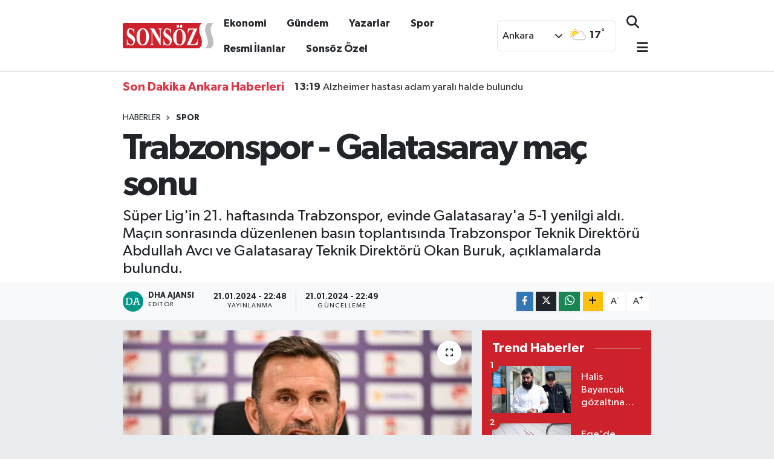

--- FILE ---
content_type: text/html; charset=UTF-8
request_url: https://sonsoz.com.tr/haber/18969810/trabzonspor-galatasaray-mac-sonu
body_size: 31451
content:
<!DOCTYPE html>
<html lang="tr" data-theme="flow">
<head>

    <meta charset="utf-8">
<title>Trabzonspor - Galatasaray maç sonu - Son Dakika Ankara Haberleri</title>
<meta name="description" content="Süper Lig&#039;in 21. haftasında Trabzonspor, evinde Galatasaray&#039;a 5-1 yenilgi aldı. Maçın sonrasında düzenlenen basın toplantısında Trabzonspor Teknik Direktörü Abdullah Avcı ve Galatasaray Teknik Direktörü Okan Buruk, açıklamalarda bulundu.">
<link rel="canonical" href="https://sonsoz.com.tr/haber/18969810/trabzonspor-galatasaray-mac-sonu">
<meta name="viewport" content="width=device-width,initial-scale=1">
<meta name="X-UA-Compatible" content="IE=edge">
<meta name="robots" content="max-image-preview:large">
<meta name="theme-color" content="#cd212c">
<meta name="title" content="Trabzonspor - Galatasaray maç sonu">
<meta name="articleSection" content="news">
<meta name="datePublished" content="2024-01-21T22:48:00+03:00">
<meta name="dateModified" content="2024-01-21T22:49:56+03:00">
<meta name="articleAuthor" content="DHA Ajansı">
<meta name="author" content="DHA Ajansı">
<link rel="amphtml" href="https://sonsoz.com.tr/trabzonspor-galatasaray-mac-sonu/amp">
<meta property="og:site_name" content="Son Dakika Ankara Haberleri - Sonsöz Gazetesi">
<meta property="og:title" content="Trabzonspor - Galatasaray maç sonu">
<meta property="og:description" content="Süper Lig&#039;in 21. haftasında Trabzonspor, evinde Galatasaray&#039;a 5-1 yenilgi aldı. Maçın sonrasında düzenlenen basın toplantısında Trabzonspor Teknik Direktörü Abdullah Avcı ve Galatasaray Teknik Direktörü Okan Buruk, açıklamalarda bulundu.">
<meta property="og:url" content="https://sonsoz.com.tr/trabzonspor-galatasaray-mac-sonu">
<meta property="og:image" content="https://sonsozcomtr.teimg.com/sonsoz-com-tr/sites/2024/01/21/okan-buruk-trabzonspor.jpg">
<meta property="og:type" content="article">
<meta name="twitter:card" content="summary_large_image">
<meta name="twitter:site" content="@Sonsoz_Ankara">
<meta name="twitter:title" content="Trabzonspor - Galatasaray maç sonu">
<meta name="twitter:description" content="Süper Lig&#039;in 21. haftasında Trabzonspor, evinde Galatasaray&#039;a 5-1 yenilgi aldı. Maçın sonrasında düzenlenen basın toplantısında Trabzonspor Teknik Direktörü Abdullah Avcı ve Galatasaray Teknik Direktörü Okan Buruk, açıklamalarda bulundu.">
<meta name="twitter:image" content="https://sonsozcomtr.teimg.com/sonsoz-com-tr/sites/2024/01/21/okan-buruk-trabzonspor.jpg">
<meta name="twitter:url" content="https://sonsoz.com.tr/trabzonspor-galatasaray-mac-sonu">
<link rel="shortcut icon" type="image/x-icon" href="https://sonsozcomtr.teimg.com/sonsoz-com-tr/uploads/2025/03/favicon-3.png">
<link rel="manifest" href="https://sonsoz.com.tr/manifest.json?v=6.6.2" />
<link rel="preload" href="https://static.tebilisim.com/flow/assets/css/font-awesome/fa-solid-900.woff2" as="font" type="font/woff2" crossorigin />
<link rel="preload" href="https://static.tebilisim.com/flow/assets/css/font-awesome/fa-brands-400.woff2" as="font" type="font/woff2" crossorigin />
<link rel="preload" href="https://static.tebilisim.com/flow/assets/css/weather-icons/font/weathericons-regular-webfont.woff2" as="font" type="font/woff2" crossorigin />
<link rel="preload" href="https://static.tebilisim.com/flow/vendor/te/fonts/gibson/Gibson-Bold.woff2" as="font" type="font/woff2" crossorigin />
<link rel="preload" href="https://static.tebilisim.com/flow/vendor/te/fonts/gibson/Gibson-BoldItalic.woff2" as="font" type="font/woff2" crossorigin />
<link rel="preload" href="https://static.tebilisim.com/flow/vendor/te/fonts/gibson/Gibson-Italic.woff2" as="font" type="font/woff2" crossorigin />
<link rel="preload" href="https://static.tebilisim.com/flow/vendor/te/fonts/gibson/Gibson-Light.woff2" as="font" type="font/woff2" crossorigin />
<link rel="preload" href="https://static.tebilisim.com/flow/vendor/te/fonts/gibson/Gibson-LightItalic.woff2" as="font" type="font/woff2" crossorigin />
<link rel="preload" href="https://static.tebilisim.com/flow/vendor/te/fonts/gibson/Gibson-SemiBold.woff2" as="font" type="font/woff2" crossorigin />
<link rel="preload" href="https://static.tebilisim.com/flow/vendor/te/fonts/gibson/Gibson-SemiBoldItalic.woff2" as="font" type="font/woff2" crossorigin />
<link rel="preload" href="https://static.tebilisim.com/flow/vendor/te/fonts/gibson/Gibson.woff2" as="font" type="font/woff2" crossorigin />


<link rel="preload" as="style" href="https://static.tebilisim.com/flow/vendor/te/fonts/gibson.css?v=6.6.2">
<link rel="stylesheet" href="https://static.tebilisim.com/flow/vendor/te/fonts/gibson.css?v=6.6.2">

<style>:root {
        --te-link-color: #333;
        --te-link-hover-color: #000;
        --te-font: "Gibson";
        --te-secondary-font: "Gibson";
        --te-h1-font-size: 60px;
        --te-color: #cd212c;
        --te-hover-color: #cd212c;
        --mm-ocd-width: 85%!important; /*  Mobil Menü Genişliği */
        --swiper-theme-color: var(--te-color)!important;
        --header-13-color: #ffc107;
    }</style><link rel="preload" as="style" href="https://static.tebilisim.com/flow/assets/vendor/bootstrap/css/bootstrap.min.css?v=6.6.2">
<link rel="stylesheet" href="https://static.tebilisim.com/flow/assets/vendor/bootstrap/css/bootstrap.min.css?v=6.6.2">
<link rel="preload" as="style" href="https://static.tebilisim.com/flow/assets/css/app6.6.2.min.css">
<link rel="stylesheet" href="https://static.tebilisim.com/flow/assets/css/app6.6.2.min.css">



<script type="application/ld+json">{"@context":"https:\/\/schema.org","@type":"WebSite","url":"https:\/\/sonsoz.com.tr","potentialAction":{"@type":"SearchAction","target":"https:\/\/sonsoz.com.tr\/arama?q={query}","query-input":"required name=query"}}</script>

<script type="application/ld+json">{"@context":"https:\/\/schema.org","@type":"NewsMediaOrganization","url":"https:\/\/sonsoz.com.tr","name":"Son Dakika Ankara Haberleri - Sons\u00f6z Gazetesi","logo":"https:\/\/sonsozcomtr.teimg.com\/sonsoz-com-tr\/uploads\/2025\/03\/desktop.webp","sameAs":["https:\/\/www.facebook.com\/sonsozgazete","https:\/\/www.twitter.com\/Sonsoz_Ankara","https:\/\/www.linkedin.com\/company\/sonsozgazete\/","https:\/\/www.youtube.com\/@SonsozGazete","https:\/\/www.instagram.com\/sonsoz.gazetesi"]}</script>

<script type="application/ld+json">{"@context":"https:\/\/schema.org","@graph":[{"@type":"SiteNavigationElement","name":"Ana Sayfa","url":"https:\/\/sonsoz.com.tr","@id":"https:\/\/sonsoz.com.tr"},{"@type":"SiteNavigationElement","name":"Haber","url":"https:\/\/sonsoz.com.tr\/haber","@id":"https:\/\/sonsoz.com.tr\/haber"},{"@type":"SiteNavigationElement","name":"D\u00fcnya","url":"https:\/\/sonsoz.com.tr\/dunya","@id":"https:\/\/sonsoz.com.tr\/dunya"},{"@type":"SiteNavigationElement","name":"Spor","url":"https:\/\/sonsoz.com.tr\/spor","@id":"https:\/\/sonsoz.com.tr\/spor"},{"@type":"SiteNavigationElement","name":"Ya\u015fam","url":"https:\/\/sonsoz.com.tr\/yasam","@id":"https:\/\/sonsoz.com.tr\/yasam"},{"@type":"SiteNavigationElement","name":"G\u00fcndem","url":"https:\/\/sonsoz.com.tr\/gundem","@id":"https:\/\/sonsoz.com.tr\/gundem"},{"@type":"SiteNavigationElement","name":"Siyaset","url":"https:\/\/sonsoz.com.tr\/siyaset","@id":"https:\/\/sonsoz.com.tr\/siyaset"},{"@type":"SiteNavigationElement","name":"Asayi\u015f","url":"https:\/\/sonsoz.com.tr\/asayis","@id":"https:\/\/sonsoz.com.tr\/asayis"},{"@type":"SiteNavigationElement","name":"E\u011fitim","url":"https:\/\/sonsoz.com.tr\/egitim","@id":"https:\/\/sonsoz.com.tr\/egitim"},{"@type":"SiteNavigationElement","name":"Bilim & Teknoloji","url":"https:\/\/sonsoz.com.tr\/bilim-teknoloji","@id":"https:\/\/sonsoz.com.tr\/bilim-teknoloji"},{"@type":"SiteNavigationElement","name":"Sa\u011fl\u0131k","url":"https:\/\/sonsoz.com.tr\/saglik","@id":"https:\/\/sonsoz.com.tr\/saglik"},{"@type":"SiteNavigationElement","name":"Magazin","url":"https:\/\/sonsoz.com.tr\/magazin","@id":"https:\/\/sonsoz.com.tr\/magazin"},{"@type":"SiteNavigationElement","name":"Ekonomi","url":"https:\/\/sonsoz.com.tr\/ekonomi","@id":"https:\/\/sonsoz.com.tr\/ekonomi"},{"@type":"SiteNavigationElement","name":"Seri \u0130lan","url":"https:\/\/sonsoz.com.tr\/seri-ilan","@id":"https:\/\/sonsoz.com.tr\/seri-ilan"},{"@type":"SiteNavigationElement","name":"Emlak","url":"https:\/\/sonsoz.com.tr\/emlak","@id":"https:\/\/sonsoz.com.tr\/emlak"},{"@type":"SiteNavigationElement","name":"Vas\u0131ta","url":"https:\/\/sonsoz.com.tr\/vasita","@id":"https:\/\/sonsoz.com.tr\/vasita"},{"@type":"SiteNavigationElement","name":"Eleman","url":"https:\/\/sonsoz.com.tr\/eleman","@id":"https:\/\/sonsoz.com.tr\/eleman"},{"@type":"SiteNavigationElement","name":"Di\u011fer","url":"https:\/\/sonsoz.com.tr\/diger","@id":"https:\/\/sonsoz.com.tr\/diger"},{"@type":"SiteNavigationElement","name":"K\u00fclt\u00fcr & Sanat","url":"https:\/\/sonsoz.com.tr\/kultur-sanat","@id":"https:\/\/sonsoz.com.tr\/kultur-sanat"},{"@type":"SiteNavigationElement","name":"Sons\u00f6z \u00d6zel","url":"https:\/\/sonsoz.com.tr\/sonsoz-ozel","@id":"https:\/\/sonsoz.com.tr\/sonsoz-ozel"},{"@type":"SiteNavigationElement","name":"Resmi \u0130lanlar","url":"https:\/\/sonsoz.com.tr\/resmi-ilanlar","@id":"https:\/\/sonsoz.com.tr\/resmi-ilanlar"},{"@type":"SiteNavigationElement","name":"Ke\u015ffet","url":"https:\/\/sonsoz.com.tr\/kesfet","@id":"https:\/\/sonsoz.com.tr\/kesfet"},{"@type":"SiteNavigationElement","name":"Astroloji & Bur\u00e7lar","url":"https:\/\/sonsoz.com.tr\/astroloji-burclar","@id":"https:\/\/sonsoz.com.tr\/astroloji-burclar"},{"@type":"SiteNavigationElement","name":"\u00c7evre","url":"https:\/\/sonsoz.com.tr\/cevre","@id":"https:\/\/sonsoz.com.tr\/cevre"},{"@type":"SiteNavigationElement","name":"Gurme","url":"https:\/\/sonsoz.com.tr\/gurme","@id":"https:\/\/sonsoz.com.tr\/gurme"},{"@type":"SiteNavigationElement","name":"Biyografi","url":"https:\/\/sonsoz.com.tr\/biyografi","@id":"https:\/\/sonsoz.com.tr\/biyografi"},{"@type":"SiteNavigationElement","name":"\u0130l\u00e7e Haberleri","url":"https:\/\/sonsoz.com.tr\/ilce-haberleri","@id":"https:\/\/sonsoz.com.tr\/ilce-haberleri"},{"@type":"SiteNavigationElement","name":"Sokak Hayvanlar\u0131n\u0131 Sahiplendirme","url":"https:\/\/sonsoz.com.tr\/sokak-hayvanlarini-sahiplendirme","@id":"https:\/\/sonsoz.com.tr\/sokak-hayvanlarini-sahiplendirme"},{"@type":"SiteNavigationElement","name":"G\u00fcvenlik","url":"https:\/\/sonsoz.com.tr\/guvenlik","@id":"https:\/\/sonsoz.com.tr\/guvenlik"},{"@type":"SiteNavigationElement","name":"Genel","url":"https:\/\/sonsoz.com.tr\/genel","@id":"https:\/\/sonsoz.com.tr\/genel"},{"@type":"SiteNavigationElement","name":"B\u00f6lge","url":"https:\/\/sonsoz.com.tr\/bolge","@id":"https:\/\/sonsoz.com.tr\/bolge"},{"@type":"SiteNavigationElement","name":"Politika","url":"https:\/\/sonsoz.com.tr\/politika","@id":"https:\/\/sonsoz.com.tr\/politika"},{"@type":"SiteNavigationElement","name":"Fla\u015f haber","url":"https:\/\/sonsoz.com.tr\/flas-haber","@id":"https:\/\/sonsoz.com.tr\/flas-haber"},{"@type":"SiteNavigationElement","name":"D\u0131\u015f haberler","url":"https:\/\/sonsoz.com.tr\/dis-haberler","@id":"https:\/\/sonsoz.com.tr\/dis-haberler"},{"@type":"SiteNavigationElement","name":"Istanbul","url":"https:\/\/sonsoz.com.tr\/istanbul","@id":"https:\/\/sonsoz.com.tr\/istanbul"},{"@type":"SiteNavigationElement","name":"I\u015f d\u00fcnyas\u0131","url":"https:\/\/sonsoz.com.tr\/is-dunyasi","@id":"https:\/\/sonsoz.com.tr\/is-dunyasi"},{"@type":"SiteNavigationElement","name":"Yurt","url":"https:\/\/sonsoz.com.tr\/yurt","@id":"https:\/\/sonsoz.com.tr\/yurt"},{"@type":"SiteNavigationElement","name":"Ankara","url":"https:\/\/sonsoz.com.tr\/ankara","@id":"https:\/\/sonsoz.com.tr\/ankara"},{"@type":"SiteNavigationElement","name":"Karab\u00fck","url":"https:\/\/sonsoz.com.tr\/karabuk","@id":"https:\/\/sonsoz.com.tr\/karabuk"},{"@type":"SiteNavigationElement","name":"Kocaeli","url":"https:\/\/sonsoz.com.tr\/kocaeli","@id":"https:\/\/sonsoz.com.tr\/kocaeli"},{"@type":"SiteNavigationElement","name":"Manisa","url":"https:\/\/sonsoz.com.tr\/manisa","@id":"https:\/\/sonsoz.com.tr\/manisa"},{"@type":"SiteNavigationElement","name":"Yalova","url":"https:\/\/sonsoz.com.tr\/yalova","@id":"https:\/\/sonsoz.com.tr\/yalova"},{"@type":"SiteNavigationElement","name":"D\u00fczce","url":"https:\/\/sonsoz.com.tr\/duzce","@id":"https:\/\/sonsoz.com.tr\/duzce"},{"@type":"SiteNavigationElement","name":"Gaziantep","url":"https:\/\/sonsoz.com.tr\/gaziantep","@id":"https:\/\/sonsoz.com.tr\/gaziantep"},{"@type":"SiteNavigationElement","name":"\u015eanl\u0131urfa","url":"https:\/\/sonsoz.com.tr\/sanliurfa","@id":"https:\/\/sonsoz.com.tr\/sanliurfa"},{"@type":"SiteNavigationElement","name":"Bal\u0131kesir","url":"https:\/\/sonsoz.com.tr\/balikesir","@id":"https:\/\/sonsoz.com.tr\/balikesir"},{"@type":"SiteNavigationElement","name":"Van","url":"https:\/\/sonsoz.com.tr\/van","@id":"https:\/\/sonsoz.com.tr\/van"},{"@type":"SiteNavigationElement","name":"Sivas","url":"https:\/\/sonsoz.com.tr\/sivas","@id":"https:\/\/sonsoz.com.tr\/sivas"},{"@type":"SiteNavigationElement","name":"Kayseri","url":"https:\/\/sonsoz.com.tr\/kayseri","@id":"https:\/\/sonsoz.com.tr\/kayseri"},{"@type":"SiteNavigationElement","name":"Antalya","url":"https:\/\/sonsoz.com.tr\/antalya","@id":"https:\/\/sonsoz.com.tr\/antalya"},{"@type":"SiteNavigationElement","name":"Ad\u0131yaman","url":"https:\/\/sonsoz.com.tr\/adiyaman","@id":"https:\/\/sonsoz.com.tr\/adiyaman"},{"@type":"SiteNavigationElement","name":"Baki","url":"https:\/\/sonsoz.com.tr\/baki","@id":"https:\/\/sonsoz.com.tr\/baki"},{"@type":"SiteNavigationElement","name":"Samsun","url":"https:\/\/sonsoz.com.tr\/samsun","@id":"https:\/\/sonsoz.com.tr\/samsun"},{"@type":"SiteNavigationElement","name":"Konya","url":"https:\/\/sonsoz.com.tr\/konya","@id":"https:\/\/sonsoz.com.tr\/konya"},{"@type":"SiteNavigationElement","name":"Ordu","url":"https:\/\/sonsoz.com.tr\/ordu","@id":"https:\/\/sonsoz.com.tr\/ordu"},{"@type":"SiteNavigationElement","name":"\u0130zmir","url":"https:\/\/sonsoz.com.tr\/izmir","@id":"https:\/\/sonsoz.com.tr\/izmir"},{"@type":"SiteNavigationElement","name":"Mu\u011fla","url":"https:\/\/sonsoz.com.tr\/mugla","@id":"https:\/\/sonsoz.com.tr\/mugla"},{"@type":"SiteNavigationElement","name":"Denizli","url":"https:\/\/sonsoz.com.tr\/denizli","@id":"https:\/\/sonsoz.com.tr\/denizli"},{"@type":"SiteNavigationElement","name":"K\u0131r\u015fehir","url":"https:\/\/sonsoz.com.tr\/kirsehir","@id":"https:\/\/sonsoz.com.tr\/kirsehir"},{"@type":"SiteNavigationElement","name":"Sakarya","url":"https:\/\/sonsoz.com.tr\/sakarya","@id":"https:\/\/sonsoz.com.tr\/sakarya"},{"@type":"SiteNavigationElement","name":"Elaz\u0131\u011f","url":"https:\/\/sonsoz.com.tr\/elazig","@id":"https:\/\/sonsoz.com.tr\/elazig"},{"@type":"SiteNavigationElement","name":"Hatay","url":"https:\/\/sonsoz.com.tr\/hatay","@id":"https:\/\/sonsoz.com.tr\/hatay"},{"@type":"SiteNavigationElement","name":"Ayd\u0131n","url":"https:\/\/sonsoz.com.tr\/aydin","@id":"https:\/\/sonsoz.com.tr\/aydin"},{"@type":"SiteNavigationElement","name":"Kahramanmara\u0161","url":"https:\/\/sonsoz.com.tr\/kahramanmaras","@id":"https:\/\/sonsoz.com.tr\/kahramanmaras"},{"@type":"SiteNavigationElement","name":"\u010cankiri","url":"https:\/\/sonsoz.com.tr\/cankiri","@id":"https:\/\/sonsoz.com.tr\/cankiri"},{"@type":"SiteNavigationElement","name":"Edirne","url":"https:\/\/sonsoz.com.tr\/edirne","@id":"https:\/\/sonsoz.com.tr\/edirne"},{"@type":"SiteNavigationElement","name":"Eski\u015fehir","url":"https:\/\/sonsoz.com.tr\/eskisehir","@id":"https:\/\/sonsoz.com.tr\/eskisehir"},{"@type":"SiteNavigationElement","name":"Teheran","url":"https:\/\/sonsoz.com.tr\/teheran","@id":"https:\/\/sonsoz.com.tr\/teheran"},{"@type":"SiteNavigationElement","name":"Bursa","url":"https:\/\/sonsoz.com.tr\/bursa","@id":"https:\/\/sonsoz.com.tr\/bursa"},{"@type":"SiteNavigationElement","name":"Burdur","url":"https:\/\/sonsoz.com.tr\/burdur","@id":"https:\/\/sonsoz.com.tr\/burdur"},{"@type":"SiteNavigationElement","name":"Erzurum","url":"https:\/\/sonsoz.com.tr\/erzurum","@id":"https:\/\/sonsoz.com.tr\/erzurum"},{"@type":"SiteNavigationElement","name":"Diyarbak\u0131r","url":"https:\/\/sonsoz.com.tr\/diyarbakir","@id":"https:\/\/sonsoz.com.tr\/diyarbakir"},{"@type":"SiteNavigationElement","name":"Giresun","url":"https:\/\/sonsoz.com.tr\/giresun","@id":"https:\/\/sonsoz.com.tr\/giresun"},{"@type":"SiteNavigationElement","name":"\u015e\u0131rnak","url":"https:\/\/sonsoz.com.tr\/sirnak","@id":"https:\/\/sonsoz.com.tr\/sirnak"},{"@type":"SiteNavigationElement","name":"Aksaray","url":"https:\/\/sonsoz.com.tr\/aksaray","@id":"https:\/\/sonsoz.com.tr\/aksaray"},{"@type":"SiteNavigationElement","name":"Kastamonu","url":"https:\/\/sonsoz.com.tr\/kastamonu","@id":"https:\/\/sonsoz.com.tr\/kastamonu"},{"@type":"SiteNavigationElement","name":"Adana","url":"https:\/\/sonsoz.com.tr\/adana","@id":"https:\/\/sonsoz.com.tr\/adana"},{"@type":"SiteNavigationElement","name":"\u00c7anakkale","url":"https:\/\/sonsoz.com.tr\/canakkale","@id":"https:\/\/sonsoz.com.tr\/canakkale"},{"@type":"SiteNavigationElement","name":"Yozgat","url":"https:\/\/sonsoz.com.tr\/yozgat","@id":"https:\/\/sonsoz.com.tr\/yozgat"},{"@type":"SiteNavigationElement","name":"Rize","url":"https:\/\/sonsoz.com.tr\/rize","@id":"https:\/\/sonsoz.com.tr\/rize"},{"@type":"SiteNavigationElement","name":"Washington dc","url":"https:\/\/sonsoz.com.tr\/washington-dc","@id":"https:\/\/sonsoz.com.tr\/washington-dc"},{"@type":"SiteNavigationElement","name":"Trabzon","url":"https:\/\/sonsoz.com.tr\/trabzon","@id":"https:\/\/sonsoz.com.tr\/trabzon"},{"@type":"SiteNavigationElement","name":"Berlin","url":"https:\/\/sonsoz.com.tr\/berlin","@id":"https:\/\/sonsoz.com.tr\/berlin"},{"@type":"SiteNavigationElement","name":"Akyurt Son Dakika Haberleri","url":"https:\/\/sonsoz.com.tr\/akyurt-son-dakika-haberleri","@id":"https:\/\/sonsoz.com.tr\/akyurt-son-dakika-haberleri"},{"@type":"SiteNavigationElement","name":"Alt\u0131nda\u011f Son Dakika Haberleri","url":"https:\/\/sonsoz.com.tr\/altindag-son-dakika-haberleri","@id":"https:\/\/sonsoz.com.tr\/altindag-son-dakika-haberleri"},{"@type":"SiteNavigationElement","name":"Aya\u015f Son Dakika Haberleri","url":"https:\/\/sonsoz.com.tr\/ayas-son-dakika-haberleri","@id":"https:\/\/sonsoz.com.tr\/ayas-son-dakika-haberleri"},{"@type":"SiteNavigationElement","name":"Bala Son Dakika Haberleri","url":"https:\/\/sonsoz.com.tr\/bala-son-dakika-haberleri","@id":"https:\/\/sonsoz.com.tr\/bala-son-dakika-haberleri"},{"@type":"SiteNavigationElement","name":"Beypazar\u0131 Son Dakika Haberleri","url":"https:\/\/sonsoz.com.tr\/beypazari-son-dakika-haberleri","@id":"https:\/\/sonsoz.com.tr\/beypazari-son-dakika-haberleri"},{"@type":"SiteNavigationElement","name":"\u00c7aml\u0131dere Son Dakika Haberleri","url":"https:\/\/sonsoz.com.tr\/camlidere-son-dakika-haberleri","@id":"https:\/\/sonsoz.com.tr\/camlidere-son-dakika-haberleri"},{"@type":"SiteNavigationElement","name":"\u00c7ankaya Son Dakika Haberleri","url":"https:\/\/sonsoz.com.tr\/cankaya-son-dakika-haberleri","@id":"https:\/\/sonsoz.com.tr\/cankaya-son-dakika-haberleri"},{"@type":"SiteNavigationElement","name":"\u00c7ubuk Son Dakika Haberleri","url":"https:\/\/sonsoz.com.tr\/cubuk-son-dakika-haberleri","@id":"https:\/\/sonsoz.com.tr\/cubuk-son-dakika-haberleri"},{"@type":"SiteNavigationElement","name":"Elmada\u011f Son Dakika Haberleri","url":"https:\/\/sonsoz.com.tr\/elmadag-son-dakika-haberleri","@id":"https:\/\/sonsoz.com.tr\/elmadag-son-dakika-haberleri"},{"@type":"SiteNavigationElement","name":"Etimesgut Son Dakika Haberleri","url":"https:\/\/sonsoz.com.tr\/etimesgut-son-dakika-haberleri","@id":"https:\/\/sonsoz.com.tr\/etimesgut-son-dakika-haberleri"},{"@type":"SiteNavigationElement","name":"Evren Son Dakika Haberleri","url":"https:\/\/sonsoz.com.tr\/evren-son-dakika-haberleri","@id":"https:\/\/sonsoz.com.tr\/evren-son-dakika-haberleri"},{"@type":"SiteNavigationElement","name":"G\u00f6lba\u015f\u0131 Son Dakika Haberleri","url":"https:\/\/sonsoz.com.tr\/golbasi-son-dakika-haberleri","@id":"https:\/\/sonsoz.com.tr\/golbasi-son-dakika-haberleri"},{"@type":"SiteNavigationElement","name":"G\u00fcd\u00fcl Son Dakika Haberleri","url":"https:\/\/sonsoz.com.tr\/gudul-son-dakika-haberleri","@id":"https:\/\/sonsoz.com.tr\/gudul-son-dakika-haberleri"},{"@type":"SiteNavigationElement","name":"Haymana Son Dakika Haberleri","url":"https:\/\/sonsoz.com.tr\/haymana-son-dakika-haberleri","@id":"https:\/\/sonsoz.com.tr\/haymana-son-dakika-haberleri"},{"@type":"SiteNavigationElement","name":"Kahramankazan Son Dakika Haberleri","url":"https:\/\/sonsoz.com.tr\/kahramankazan-son-dakika-haberleri","@id":"https:\/\/sonsoz.com.tr\/kahramankazan-son-dakika-haberleri"},{"@type":"SiteNavigationElement","name":"Kalecik Son Dakika Haberleri","url":"https:\/\/sonsoz.com.tr\/kalecik-son-dakika-haberleri","@id":"https:\/\/sonsoz.com.tr\/kalecik-son-dakika-haberleri"},{"@type":"SiteNavigationElement","name":"Ke\u00e7i\u00f6ren Son Dakika Haberleri","url":"https:\/\/sonsoz.com.tr\/kecioren-son-dakika-haberleri","@id":"https:\/\/sonsoz.com.tr\/kecioren-son-dakika-haberleri"},{"@type":"SiteNavigationElement","name":"K\u0131z\u0131lcahamam Son Dakika Haberleri","url":"https:\/\/sonsoz.com.tr\/kizilcahamam","@id":"https:\/\/sonsoz.com.tr\/kizilcahamam"},{"@type":"SiteNavigationElement","name":"Mamak Son Dakika Haberleri","url":"https:\/\/sonsoz.com.tr\/mamak-son-dakika-haberleri","@id":"https:\/\/sonsoz.com.tr\/mamak-son-dakika-haberleri"},{"@type":"SiteNavigationElement","name":"Nall\u0131han Son Dakika Haberleri","url":"https:\/\/sonsoz.com.tr\/nallihan-son-dakika-haberleri","@id":"https:\/\/sonsoz.com.tr\/nallihan-son-dakika-haberleri"},{"@type":"SiteNavigationElement","name":"Polatl\u0131 Son Dakika Haberleri","url":"https:\/\/sonsoz.com.tr\/polatli-son-dakika-haberleri","@id":"https:\/\/sonsoz.com.tr\/polatli-son-dakika-haberleri"},{"@type":"SiteNavigationElement","name":"Pursaklar Son Dakika Haberleri","url":"https:\/\/sonsoz.com.tr\/pursaklar","@id":"https:\/\/sonsoz.com.tr\/pursaklar"},{"@type":"SiteNavigationElement","name":"Sincan Son Dakika Haberleri","url":"https:\/\/sonsoz.com.tr\/sincan-son-dakika-haberleri","@id":"https:\/\/sonsoz.com.tr\/sincan-son-dakika-haberleri"},{"@type":"SiteNavigationElement","name":"\u015eerefliko\u00e7hisar Son Dakika Haberleri","url":"https:\/\/sonsoz.com.tr\/sereflikochisar-son-dakika-haberleri","@id":"https:\/\/sonsoz.com.tr\/sereflikochisar-son-dakika-haberleri"},{"@type":"SiteNavigationElement","name":"Yenimahalle Son Dakika Haberleri","url":"https:\/\/sonsoz.com.tr\/yenimahalle-son-dakika-haberleri","@id":"https:\/\/sonsoz.com.tr\/yenimahalle-son-dakika-haberleri"},{"@type":"SiteNavigationElement","name":"Malatya","url":"https:\/\/sonsoz.com.tr\/malatya","@id":"https:\/\/sonsoz.com.tr\/malatya"},{"@type":"SiteNavigationElement","name":"Mardin","url":"https:\/\/sonsoz.com.tr\/mardin","@id":"https:\/\/sonsoz.com.tr\/mardin"},{"@type":"SiteNavigationElement","name":"Brussels","url":"https:\/\/sonsoz.com.tr\/brussels","@id":"https:\/\/sonsoz.com.tr\/brussels"},{"@type":"SiteNavigationElement","name":"Bing\u00f6l","url":"https:\/\/sonsoz.com.tr\/bingol","@id":"https:\/\/sonsoz.com.tr\/bingol"},{"@type":"SiteNavigationElement","name":"Tunceli","url":"https:\/\/sonsoz.com.tr\/tunceli","@id":"https:\/\/sonsoz.com.tr\/tunceli"},{"@type":"SiteNavigationElement","name":"Bitlis","url":"https:\/\/sonsoz.com.tr\/bitlis","@id":"https:\/\/sonsoz.com.tr\/bitlis"},{"@type":"SiteNavigationElement","name":"U\u015fak","url":"https:\/\/sonsoz.com.tr\/usak","@id":"https:\/\/sonsoz.com.tr\/usak"},{"@type":"SiteNavigationElement","name":"Osmaniye","url":"https:\/\/sonsoz.com.tr\/osmaniye","@id":"https:\/\/sonsoz.com.tr\/osmaniye"},{"@type":"SiteNavigationElement","name":"I\u011fd\u0131r","url":"https:\/\/sonsoz.com.tr\/igdir","@id":"https:\/\/sonsoz.com.tr\/igdir"},{"@type":"SiteNavigationElement","name":"Mersin","url":"https:\/\/sonsoz.com.tr\/mersin","@id":"https:\/\/sonsoz.com.tr\/mersin"},{"@type":"SiteNavigationElement","name":"Artvin","url":"https:\/\/sonsoz.com.tr\/artvin","@id":"https:\/\/sonsoz.com.tr\/artvin"},{"@type":"SiteNavigationElement","name":"\u00c7orum","url":"https:\/\/sonsoz.com.tr\/corum","@id":"https:\/\/sonsoz.com.tr\/corum"},{"@type":"SiteNavigationElement","name":"Tekirda\u011f","url":"https:\/\/sonsoz.com.tr\/tekirdag","@id":"https:\/\/sonsoz.com.tr\/tekirdag"},{"@type":"SiteNavigationElement","name":"K\u0131r\u0131kkale","url":"https:\/\/sonsoz.com.tr\/kirikkale","@id":"https:\/\/sonsoz.com.tr\/kirikkale"},{"@type":"SiteNavigationElement","name":"G\u00fcm\u00fc\u015fhane","url":"https:\/\/sonsoz.com.tr\/gumushane","@id":"https:\/\/sonsoz.com.tr\/gumushane"},{"@type":"SiteNavigationElement","name":"Bolu","url":"https:\/\/sonsoz.com.tr\/bolu","@id":"https:\/\/sonsoz.com.tr\/bolu"},{"@type":"SiteNavigationElement","name":"Hakkari","url":"https:\/\/sonsoz.com.tr\/hakkari","@id":"https:\/\/sonsoz.com.tr\/hakkari"},{"@type":"SiteNavigationElement","name":"Nevsehir","url":"https:\/\/sonsoz.com.tr\/nevsehir","@id":"https:\/\/sonsoz.com.tr\/nevsehir"},{"@type":"SiteNavigationElement","name":"Antalija","url":"https:\/\/sonsoz.com.tr\/antalija","@id":"https:\/\/sonsoz.com.tr\/antalija"},{"@type":"SiteNavigationElement","name":"Australia","url":"https:\/\/sonsoz.com.tr\/australia","@id":"https:\/\/sonsoz.com.tr\/australia"},{"@type":"SiteNavigationElement","name":"Amasya","url":"https:\/\/sonsoz.com.tr\/amasya","@id":"https:\/\/sonsoz.com.tr\/amasya"},{"@type":"SiteNavigationElement","name":"Batman","url":"https:\/\/sonsoz.com.tr\/batman","@id":"https:\/\/sonsoz.com.tr\/batman"},{"@type":"SiteNavigationElement","name":"Bolivar","url":"https:\/\/sonsoz.com.tr\/bolivar","@id":"https:\/\/sonsoz.com.tr\/bolivar"},{"@type":"SiteNavigationElement","name":"Bart\u0131n","url":"https:\/\/sonsoz.com.tr\/bartin","@id":"https:\/\/sonsoz.com.tr\/bartin"},{"@type":"SiteNavigationElement","name":"Tbmm","url":"https:\/\/sonsoz.com.tr\/tbmm","@id":"https:\/\/sonsoz.com.tr\/tbmm"},{"@type":"SiteNavigationElement","name":"K\u0131rklareli","url":"https:\/\/sonsoz.com.tr\/kirklareli","@id":"https:\/\/sonsoz.com.tr\/kirklareli"},{"@type":"SiteNavigationElement","name":"Nikozija","url":"https:\/\/sonsoz.com.tr\/nikozija","@id":"https:\/\/sonsoz.com.tr\/nikozija"},{"@type":"SiteNavigationElement","name":"Vatikan","url":"https:\/\/sonsoz.com.tr\/vatikan","@id":"https:\/\/sonsoz.com.tr\/vatikan"},{"@type":"SiteNavigationElement","name":"Kars","url":"https:\/\/sonsoz.com.tr\/kars","@id":"https:\/\/sonsoz.com.tr\/kars"},{"@type":"SiteNavigationElement","name":"Ile-de-france","url":"https:\/\/sonsoz.com.tr\/ile-de-france","@id":"https:\/\/sonsoz.com.tr\/ile-de-france"},{"@type":"SiteNavigationElement","name":"Kilis","url":"https:\/\/sonsoz.com.tr\/kilis","@id":"https:\/\/sonsoz.com.tr\/kilis"},{"@type":"SiteNavigationElement","name":"New york","url":"https:\/\/sonsoz.com.tr\/new-york","@id":"https:\/\/sonsoz.com.tr\/new-york"},{"@type":"SiteNavigationElement","name":"Karaman","url":"https:\/\/sonsoz.com.tr\/karaman","@id":"https:\/\/sonsoz.com.tr\/karaman"},{"@type":"SiteNavigationElement","name":"Zonguldak","url":"https:\/\/sonsoz.com.tr\/zonguldak","@id":"https:\/\/sonsoz.com.tr\/zonguldak"},{"@type":"SiteNavigationElement","name":"Siirt","url":"https:\/\/sonsoz.com.tr\/siirt","@id":"https:\/\/sonsoz.com.tr\/siirt"},{"@type":"SiteNavigationElement","name":"Ni\u011fde","url":"https:\/\/sonsoz.com.tr\/nigde","@id":"https:\/\/sonsoz.com.tr\/nigde"},{"@type":"SiteNavigationElement","name":"K\u00fctahya","url":"https:\/\/sonsoz.com.tr\/kutahya","@id":"https:\/\/sonsoz.com.tr\/kutahya"},{"@type":"SiteNavigationElement","name":"Tokat","url":"https:\/\/sonsoz.com.tr\/tokat","@id":"https:\/\/sonsoz.com.tr\/tokat"},{"@type":"SiteNavigationElement","name":"Erzincan","url":"https:\/\/sonsoz.com.tr\/erzincan","@id":"https:\/\/sonsoz.com.tr\/erzincan"},{"@type":"SiteNavigationElement","name":"London","url":"https:\/\/sonsoz.com.tr\/london","@id":"https:\/\/sonsoz.com.tr\/london"},{"@type":"SiteNavigationElement","name":"Kosovo","url":"https:\/\/sonsoz.com.tr\/kosovo","@id":"https:\/\/sonsoz.com.tr\/kosovo"},{"@type":"SiteNavigationElement","name":"Sinop","url":"https:\/\/sonsoz.com.tr\/sinop","@id":"https:\/\/sonsoz.com.tr\/sinop"},{"@type":"SiteNavigationElement","name":"Jemen","url":"https:\/\/sonsoz.com.tr\/jemen","@id":"https:\/\/sonsoz.com.tr\/jemen"},{"@type":"SiteNavigationElement","name":"Bilecik","url":"https:\/\/sonsoz.com.tr\/bilecik","@id":"https:\/\/sonsoz.com.tr\/bilecik"},{"@type":"SiteNavigationElement","name":"Kijev","url":"https:\/\/sonsoz.com.tr\/kijev","@id":"https:\/\/sonsoz.com.tr\/kijev"},{"@type":"SiteNavigationElement","name":"Albanija","url":"https:\/\/sonsoz.com.tr\/albanija","@id":"https:\/\/sonsoz.com.tr\/albanija"},{"@type":"SiteNavigationElement","name":"Atina","url":"https:\/\/sonsoz.com.tr\/atina","@id":"https:\/\/sonsoz.com.tr\/atina"},{"@type":"SiteNavigationElement","name":"Moskva","url":"https:\/\/sonsoz.com.tr\/moskva","@id":"https:\/\/sonsoz.com.tr\/moskva"},{"@type":"SiteNavigationElement","name":"Bilim","url":"https:\/\/sonsoz.com.tr\/bilim","@id":"https:\/\/sonsoz.com.tr\/bilim"},{"@type":"SiteNavigationElement","name":"Teknoloji","url":"https:\/\/sonsoz.com.tr\/teknoloji","@id":"https:\/\/sonsoz.com.tr\/teknoloji"},{"@type":"SiteNavigationElement","name":"Afyonkarahisar","url":"https:\/\/sonsoz.com.tr\/afyonkarahisar","@id":"https:\/\/sonsoz.com.tr\/afyonkarahisar"},{"@type":"SiteNavigationElement","name":"Madrid","url":"https:\/\/sonsoz.com.tr\/madrid","@id":"https:\/\/sonsoz.com.tr\/madrid"},{"@type":"SiteNavigationElement","name":"Beirut","url":"https:\/\/sonsoz.com.tr\/beirut","@id":"https:\/\/sonsoz.com.tr\/beirut"},{"@type":"SiteNavigationElement","name":"Jerusalem","url":"https:\/\/sonsoz.com.tr\/jerusalem","@id":"https:\/\/sonsoz.com.tr\/jerusalem"},{"@type":"SiteNavigationElement","name":"Kod\u017eaeli","url":"https:\/\/sonsoz.com.tr\/kodzaeli","@id":"https:\/\/sonsoz.com.tr\/kodzaeli"},{"@type":"SiteNavigationElement","name":"Hrvatska","url":"https:\/\/sonsoz.com.tr\/hrvatska","@id":"https:\/\/sonsoz.com.tr\/hrvatska"},{"@type":"SiteNavigationElement","name":"Agri","url":"https:\/\/sonsoz.com.tr\/agri","@id":"https:\/\/sonsoz.com.tr\/agri"},{"@type":"SiteNavigationElement","name":"Abu dhabi","url":"https:\/\/sonsoz.com.tr\/abu-dhabi","@id":"https:\/\/sonsoz.com.tr\/abu-dhabi"},{"@type":"SiteNavigationElement","name":"Budimpe\u0161ta","url":"https:\/\/sonsoz.com.tr\/budimpesta","@id":"https:\/\/sonsoz.com.tr\/budimpesta"},{"@type":"SiteNavigationElement","name":"Cape town","url":"https:\/\/sonsoz.com.tr\/cape-town","@id":"https:\/\/sonsoz.com.tr\/cape-town"},{"@type":"SiteNavigationElement","name":"Isparta","url":"https:\/\/sonsoz.com.tr\/isparta","@id":"https:\/\/sonsoz.com.tr\/isparta"},{"@type":"SiteNavigationElement","name":"Dakar","url":"https:\/\/sonsoz.com.tr\/dakar","@id":"https:\/\/sonsoz.com.tr\/dakar"},{"@type":"SiteNavigationElement","name":"Bagdad","url":"https:\/\/sonsoz.com.tr\/bagdad","@id":"https:\/\/sonsoz.com.tr\/bagdad"},{"@type":"SiteNavigationElement","name":"Ardahan","url":"https:\/\/sonsoz.com.tr\/ardahan","@id":"https:\/\/sonsoz.com.tr\/ardahan"},{"@type":"SiteNavigationElement","name":"Nordrhein-westfalen","url":"https:\/\/sonsoz.com.tr\/nordrhein-westfalen","@id":"https:\/\/sonsoz.com.tr\/nordrhein-westfalen"},{"@type":"SiteNavigationElement","name":"Njema\u010dka","url":"https:\/\/sonsoz.com.tr\/njemacka","@id":"https:\/\/sonsoz.com.tr\/njemacka"},{"@type":"SiteNavigationElement","name":"Mekka","url":"https:\/\/sonsoz.com.tr\/mekka","@id":"https:\/\/sonsoz.com.tr\/mekka"},{"@type":"SiteNavigationElement","name":"\u017deneva","url":"https:\/\/sonsoz.com.tr\/zeneva","@id":"https:\/\/sonsoz.com.tr\/zeneva"},{"@type":"SiteNavigationElement","name":"Mu\u015f","url":"https:\/\/sonsoz.com.tr\/mus","@id":"https:\/\/sonsoz.com.tr\/mus"},{"@type":"SiteNavigationElement","name":"Var\u0161ava","url":"https:\/\/sonsoz.com.tr\/varsava","@id":"https:\/\/sonsoz.com.tr\/varsava"},{"@type":"SiteNavigationElement","name":"Abuja","url":"https:\/\/sonsoz.com.tr\/abuja","@id":"https:\/\/sonsoz.com.tr\/abuja"},{"@type":"SiteNavigationElement","name":"Holandija","url":"https:\/\/sonsoz.com.tr\/holandija","@id":"https:\/\/sonsoz.com.tr\/holandija"},{"@type":"SiteNavigationElement","name":"Ta\u015fkent","url":"https:\/\/sonsoz.com.tr\/taskent","@id":"https:\/\/sonsoz.com.tr\/taskent"},{"@type":"SiteNavigationElement","name":"Kirkuk","url":"https:\/\/sonsoz.com.tr\/kirkuk","@id":"https:\/\/sonsoz.com.tr\/kirkuk"},{"@type":"SiteNavigationElement","name":"Antananarivo","url":"https:\/\/sonsoz.com.tr\/antananarivo","@id":"https:\/\/sonsoz.com.tr\/antananarivo"},{"@type":"SiteNavigationElement","name":"Hartford","url":"https:\/\/sonsoz.com.tr\/hartford","@id":"https:\/\/sonsoz.com.tr\/hartford"},{"@type":"SiteNavigationElement","name":"Hannover","url":"https:\/\/sonsoz.com.tr\/hannover","@id":"https:\/\/sonsoz.com.tr\/hannover"},{"@type":"SiteNavigationElement","name":"Roma","url":"https:\/\/sonsoz.com.tr\/roma","@id":"https:\/\/sonsoz.com.tr\/roma"},{"@type":"SiteNavigationElement","name":"Mangochi","url":"https:\/\/sonsoz.com.tr\/mangochi","@id":"https:\/\/sonsoz.com.tr\/mangochi"},{"@type":"SiteNavigationElement","name":"Peking","url":"https:\/\/sonsoz.com.tr\/peking","@id":"https:\/\/sonsoz.com.tr\/peking"},{"@type":"SiteNavigationElement","name":"North carolina","url":"https:\/\/sonsoz.com.tr\/north-carolina","@id":"https:\/\/sonsoz.com.tr\/north-carolina"},{"@type":"SiteNavigationElement","name":"G\u00fcm\u00fclcine","url":"https:\/\/sonsoz.com.tr\/gumulcine","@id":"https:\/\/sonsoz.com.tr\/gumulcine"},{"@type":"SiteNavigationElement","name":"Bayburt","url":"https:\/\/sonsoz.com.tr\/bayburt","@id":"https:\/\/sonsoz.com.tr\/bayburt"},{"@type":"SiteNavigationElement","name":"Beograd","url":"https:\/\/sonsoz.com.tr\/beograd","@id":"https:\/\/sonsoz.com.tr\/beograd"},{"@type":"SiteNavigationElement","name":"Sankt petersburg","url":"https:\/\/sonsoz.com.tr\/sankt-petersburg","@id":"https:\/\/sonsoz.com.tr\/sankt-petersburg"},{"@type":"SiteNavigationElement","name":"Gazze","url":"https:\/\/sonsoz.com.tr\/gazze","@id":"https:\/\/sonsoz.com.tr\/gazze"},{"@type":"SiteNavigationElement","name":"Tel aviv","url":"https:\/\/sonsoz.com.tr\/tel-aviv","@id":"https:\/\/sonsoz.com.tr\/tel-aviv"},{"@type":"SiteNavigationElement","name":"London, city of","url":"https:\/\/sonsoz.com.tr\/london-city-of","@id":"https:\/\/sonsoz.com.tr\/london-city-of"},{"@type":"SiteNavigationElement","name":"Kud\u00fcs","url":"https:\/\/sonsoz.com.tr\/kudus","@id":"https:\/\/sonsoz.com.tr\/kudus"},{"@type":"SiteNavigationElement","name":"Lefko\u015fa","url":"https:\/\/sonsoz.com.tr\/lefkosa","@id":"https:\/\/sonsoz.com.tr\/lefkosa"},{"@type":"SiteNavigationElement","name":"Moskova","url":"https:\/\/sonsoz.com.tr\/moskova","@id":"https:\/\/sonsoz.com.tr\/moskova"},{"@type":"SiteNavigationElement","name":"Br\u00fcksel","url":"https:\/\/sonsoz.com.tr\/bruksel","@id":"https:\/\/sonsoz.com.tr\/bruksel"},{"@type":"SiteNavigationElement","name":"Hollanda","url":"https:\/\/sonsoz.com.tr\/hollanda","@id":"https:\/\/sonsoz.com.tr\/hollanda"},{"@type":"SiteNavigationElement","name":"Tahran","url":"https:\/\/sonsoz.com.tr\/tahran","@id":"https:\/\/sonsoz.com.tr\/tahran"},{"@type":"SiteNavigationElement","name":"Suudi arabistan","url":"https:\/\/sonsoz.com.tr\/suudi-arabistan","@id":"https:\/\/sonsoz.com.tr\/suudi-arabistan"},{"@type":"SiteNavigationElement","name":"\u0130ngiltere","url":"https:\/\/sonsoz.com.tr\/ingiltere","@id":"https:\/\/sonsoz.com.tr\/ingiltere"},{"@type":"SiteNavigationElement","name":"Kiev","url":"https:\/\/sonsoz.com.tr\/kiev","@id":"https:\/\/sonsoz.com.tr\/kiev"},{"@type":"SiteNavigationElement","name":"Beyrut","url":"https:\/\/sonsoz.com.tr\/beyrut","@id":"https:\/\/sonsoz.com.tr\/beyrut"},{"@type":"SiteNavigationElement","name":"Avusturya","url":"https:\/\/sonsoz.com.tr\/avusturya","@id":"https:\/\/sonsoz.com.tr\/avusturya"},{"@type":"SiteNavigationElement","name":"Albufe\u0131ra","url":"https:\/\/sonsoz.com.tr\/albufeira","@id":"https:\/\/sonsoz.com.tr\/albufeira"},{"@type":"SiteNavigationElement","name":"K\u00fclt\u00fcr","url":"https:\/\/sonsoz.com.tr\/kultur","@id":"https:\/\/sonsoz.com.tr\/kultur"},{"@type":"SiteNavigationElement","name":"Sanat","url":"https:\/\/sonsoz.com.tr\/sanat","@id":"https:\/\/sonsoz.com.tr\/sanat"},{"@type":"SiteNavigationElement","name":"\u0130dlib","url":"https:\/\/sonsoz.com.tr\/idlib","@id":"https:\/\/sonsoz.com.tr\/idlib"},{"@type":"SiteNavigationElement","name":"Portekiz","url":"https:\/\/sonsoz.com.tr\/portekiz","@id":"https:\/\/sonsoz.com.tr\/portekiz"},{"@type":"SiteNavigationElement","name":"Bosna hersek","url":"https:\/\/sonsoz.com.tr\/bosna-hersek","@id":"https:\/\/sonsoz.com.tr\/bosna-hersek"},{"@type":"SiteNavigationElement","name":"Kazakistan","url":"https:\/\/sonsoz.com.tr\/kazakistan","@id":"https:\/\/sonsoz.com.tr\/kazakistan"},{"@type":"SiteNavigationElement","name":"Sudan","url":"https:\/\/sonsoz.com.tr\/sudan","@id":"https:\/\/sonsoz.com.tr\/sudan"},{"@type":"SiteNavigationElement","name":"Halep","url":"https:\/\/sonsoz.com.tr\/halep","@id":"https:\/\/sonsoz.com.tr\/halep"},{"@type":"SiteNavigationElement","name":"Tiran","url":"https:\/\/sonsoz.com.tr\/tiran","@id":"https:\/\/sonsoz.com.tr\/tiran"},{"@type":"SiteNavigationElement","name":"Norve\u00e7","url":"https:\/\/sonsoz.com.tr\/norvec","@id":"https:\/\/sonsoz.com.tr\/norvec"},{"@type":"SiteNavigationElement","name":"Cenevre","url":"https:\/\/sonsoz.com.tr\/cenevre","@id":"https:\/\/sonsoz.com.tr\/cenevre"},{"@type":"SiteNavigationElement","name":"Gizlilik S\u00f6zle\u015fmesi","url":"https:\/\/sonsoz.com.tr\/gizlilik-sozlesmesi","@id":"https:\/\/sonsoz.com.tr\/gizlilik-sozlesmesi"},{"@type":"SiteNavigationElement","name":"\u0130leti\u015fim","url":"https:\/\/sonsoz.com.tr\/iletisim","@id":"https:\/\/sonsoz.com.tr\/iletisim"},{"@type":"SiteNavigationElement","name":"\u00dcyelik S\u00f6zle\u015fmesi","url":"https:\/\/sonsoz.com.tr\/uyelik-sozlesmesi","@id":"https:\/\/sonsoz.com.tr\/uyelik-sozlesmesi"},{"@type":"SiteNavigationElement","name":"Yazarlar","url":"https:\/\/sonsoz.com.tr\/yazarlar","@id":"https:\/\/sonsoz.com.tr\/yazarlar"},{"@type":"SiteNavigationElement","name":"Foto Galeri","url":"https:\/\/sonsoz.com.tr\/foto-galeri","@id":"https:\/\/sonsoz.com.tr\/foto-galeri"},{"@type":"SiteNavigationElement","name":"Video Galeri","url":"https:\/\/sonsoz.com.tr\/video","@id":"https:\/\/sonsoz.com.tr\/video"},{"@type":"SiteNavigationElement","name":"Biyografiler","url":"https:\/\/sonsoz.com.tr\/biyografi","@id":"https:\/\/sonsoz.com.tr\/biyografi"},{"@type":"SiteNavigationElement","name":"R\u00f6portajlar","url":"https:\/\/sonsoz.com.tr\/roportaj","@id":"https:\/\/sonsoz.com.tr\/roportaj"},{"@type":"SiteNavigationElement","name":"Anketler","url":"https:\/\/sonsoz.com.tr\/anketler","@id":"https:\/\/sonsoz.com.tr\/anketler"},{"@type":"SiteNavigationElement","name":"Beyo\u011flu Bug\u00fcn, Yar\u0131n ve 1 Haftal\u0131k Hava Durumu Tahmini","url":"https:\/\/sonsoz.com.tr\/beyoglu-hava-durumu","@id":"https:\/\/sonsoz.com.tr\/beyoglu-hava-durumu"},{"@type":"SiteNavigationElement","name":"Beyo\u011flu Namaz Vakitleri","url":"https:\/\/sonsoz.com.tr\/beyoglu-namaz-vakitleri","@id":"https:\/\/sonsoz.com.tr\/beyoglu-namaz-vakitleri"},{"@type":"SiteNavigationElement","name":"Puan Durumu ve Fikst\u00fcr","url":"https:\/\/sonsoz.com.tr\/futbol\/super-lig-puan-durumu-ve-fikstur","@id":"https:\/\/sonsoz.com.tr\/futbol\/super-lig-puan-durumu-ve-fikstur"}]}</script>

<script type="application/ld+json">{"@context":"https:\/\/schema.org","@type":"BreadcrumbList","itemListElement":[{"@type":"ListItem","position":1,"item":{"@type":"Thing","@id":"https:\/\/sonsoz.com.tr","name":"Haberler"}}]}</script>
<script type="application/ld+json">{"@context":"https:\/\/schema.org","@type":"NewsArticle","headline":"Trabzonspor - Galatasaray ma\u00e7 sonu","articleSection":"Spor","dateCreated":"2024-01-21T22:48:00+03:00","datePublished":"2024-01-21T22:48:00+03:00","dateModified":"2024-01-21T22:49:56+03:00","wordCount":1382,"genre":"news","mainEntityOfPage":{"@type":"WebPage","@id":"https:\/\/sonsoz.com.tr\/trabzonspor-galatasaray-mac-sonu"},"articleBody":"<p>Skorun \u015f\u0131k olmad\u0131\u011f\u0131n\u0131 belirten  Trabzonspor Teknik Direkt\u00f6r\u00fc Abdullah Avc\u0131, \"Bug\u00fcn oyunu de\u011ferlendirecek olursak  ilk yar\u0131 itibariyle dengede giden  bir oyun vard\u0131. Fazla bir \u015fey vermiyorduk belki fazla bir \u015fey \u00fcretemiyorduk. \u00d6zellikle topa sahip olmada rakip sahaya ge\u00e7ti\u011fimizde \u00e7abuk kay\u0131plar\u0131m\u0131z oluyordu. Bug\u00fcn ilk yar\u0131da arkam\u0131za ka\u00e7\u0131rd\u0131\u011f\u0131m\u0131z ceza sahas\u0131 i\u00e7erisinde rakibe \u00e7ok uzak kald\u0131\u011f\u0131m\u0131zda yedi\u011fimiz bir gol var. Oyun o anlamda hep dengede gitti ilk yar\u0131 itibariyle. Bir \u015fekilde oyuna ortak olmak istiyorduk. \u00a0\u0130kinci yar\u0131 itibariyle Bakasetas'\u0131 oyuna alacakt\u0131k. Belki biraz daha topa sahip olabiliriz diye, o arada 2'inci gol\u00fc yedik. 2,3 ve 4 aya\u011f\u0131m\u0131zda \u00e7\u0131karken hatta orta sahalarda \u00e7ok basit kay\u0131plarla \u00f6zellikle bizim tak\u0131m kompakt olmad\u0131\u011f\u0131 s\u00fcrece hi\u00e7bir ma\u00e7ta olmad\u0131\u011f\u0131 s\u00fcrece bireysel savunma \u00e7ok net ortaya \u00e7\u0131k\u0131yor. Bug\u00fcn itibariyle de bakt\u0131\u011f\u0131nda 2, 3 ve 4'\u00fcnc\u00fc goller aya\u011f\u0131m\u0131zdaki toplar, \u00e7ok basit kay\u0131plar. Rakip de bizi kompakt de\u011fil geni\u015f yakalad\u0131 ve vuru\u015f yapmalar\u0131na m\u00fcsaade ettik. Art\u0131k oralarda daha yak\u0131n, daha do\u011fru y\u00f6nlendirmeler daha s\u0131cak temaslar\u0131n olmas\u0131 gerekiyor. \u0130yi olmad\u0131. Oyunun i\u00e7inde ini\u015fler, \u00e7\u0131k\u0131\u015flar var. Ma\u011flubiyet tabii ki olabilir oyunun i\u00e7inde vard\u0131r ama b\u00fcy\u00fck camian\u0131n bu \u015fekilde olmamas\u0131 laz\u0131m. Tarihinde buna benzer ma\u011flubiyetler \u00e7ok az olsa da vard\u0131r. \u015e\u0131k olmad\u0131, tabi ki hayat  devam ediyor, bunu telafi etmek hem oyuncu grubunun hem bizim elimizde olan bir \u015fey\" ifadelerini kulland\u0131.<\/p>\n<p><h3>\"HERKES \u00dcZ\u00dcNT\u00dcL\u00dc, B\u0130Z DE \u00dcZ\u00dcNT\u00dcL\u00dcY\u00dcZ\"<\/h3><p>\u00dcz\u00fcnt\u00fcl\u00fc olduklar\u0131n\u0131 kaydeden Avc\u0131, \"D\u00f6rt g\u00fcn sonra bir lig m\u00fcsabakas\u0131 daha var. Hemen toparlan\u0131p buradan \u00e7\u0131k\u0131p, bizim ger\u00e7ek\u00e7i oyuna d\u00f6n\u00fcp, hareket etmemiz gerekiyor. Bizim ula\u015f\u0131labilir hedefimizi daha evvelden de a\u00e7\u0131klad\u0131k. Bug\u00fcne kadar 12 ma\u00e7 25 puan toplam\u0131\u015ft\u0131k geldi\u011fimizden itibaren. Avrupa Kupalar\u0131na gitmek, 3'\u00fcnc\u00fcl\u00fck hedefinin bizim i\u00e7in ula\u015f\u0131labilir bir hedef oldu\u011funu s\u00f6ylemi\u015ftim. Bug\u00fcn itibariyle bakt\u0131\u011f\u0131m\u0131zda bug\u00fcn \u015f\u0131k olmasa da yak\u0131\u015fmasa da skor ve oyun 3'l\u00fck hedefinde \u015fu an itibariyle oturuyoruz. Kafam\u0131z\u0131 buradan kald\u0131r\u0131p bu hedefi en iyi \u015fekilde yakalamak i\u00e7in tekrar yolumuza devam etmemiz laz\u0131m. Taraftarlar\u0131m\u0131zdan bu anlamda \u00f6z\u00fcr diliyoruz. Buraya kadar geldiler, bize destek oldular. Herkes \u00fcz\u00fcnt\u00fcl\u00fc, biz de \u00fcz\u00fcnt\u00fcl\u00fcy\u00fcz. Ama yar\u0131ndan itibaren kafam\u0131z\u0131 kald\u0131r\u0131p \u00e7al\u0131\u015fmaya devam etmek zorunday\u0131z. Rakibi tebrik ediyoruz. Biz \u00e7al\u0131\u015fmaya devam edece\u011fiz\" diye konu\u015ftu.<\/p>\n<p><h3>\"BAKASETAS  \u0130LE KONTA\u011eIMIZ S\u00dcRECEK\"<\/h3><p>Bakasetas'\u0131n tak\u0131mdan ayr\u0131laca\u011f\u0131na ili\u015fkin de konu\u015fan Avc\u0131, \"Bakasetas'\u0131n transferi de bug\u00fcn itibariyle ger\u00e7ekle\u015fti. Bizden ayr\u0131ld\u0131. Yapt\u0131\u011f\u0131 hizmetlerden dolay\u0131 ona te\u015fekk\u00fcr ediyoruz. 122 tane resmi m\u00fcsabakaya \u00e7\u0131km\u0131\u015f Trabzonspor'la. Bunlar\u0131n 100 tanesinde beraberdik. \u00d6nemli duygular ya\u015fad\u0131k. Son g\u00fcne kadar \u00e7ok etik ve d\u00fczg\u00fcn davranarak hareket etmi\u015ftir ona te\u015fekk\u00fcr ediyoruz. Bundan sonraki ya\u015fam\u0131nda sa\u011fl\u0131kl\u0131 bir bi\u00e7imde ba\u015far\u0131lar diliyoruz. Bakasetaas ile konta\u011f\u0131m\u0131z devam edecektir\" dedi.<\/p>\n<p><h3>\"VER\u0130LEN KARARLAR TAMAMEN \u00d6M\u00dcR'\u00dcN KAZANILMASINDAN YANADIR\"<\/h3><p>Tak\u0131mdan ayr\u0131 \u00e7al\u0131\u015facaklar\u0131 a\u00e7\u0131klanan oyuncular\u0131 Ad\u00fclkadir \u00d6m\u00fcr ve Umut Bozok ile  ilgili soruya Abdullah Avc\u0131, \u015fu yan\u0131t\u0131 verdi:<\/p>\n<p>\"Abd\u00fclkadir \u00d6m\u00fcr ve Umut Bozok ile ilgili olarak, 'kadro d\u0131\u015f\u0131 m\u0131' diyelim ona ba\u015fka bir \u015fey mi s\u00f6yleyelim. Abd\u00fclkadir \u00d6m\u00fcr, Trabzonspor'un akademisinden \u00e7\u0131km\u0131\u015f son d\u00f6nemlerin en yetenekli oyuncular\u0131ndan bir tanesi. Trabzonspor'da b\u00fct\u00fcn kupalar\u0131 kazanm\u0131\u015f ve \u00f6nemli katk\u0131lar sa\u011flam\u0131\u015f. A Milli Tak\u0131m'da hizmet etmi\u015f etmeye de devam edecektir. B\u00f6yle bir oyuncumuz. Asl\u0131nda kul\u00fcb\u00fcn i\u00e7indeki ad\u0131 da \u00d6m\u00fcr Avc\u0131'd\u0131r. \u00d6yle bir ili\u015fkimiz her \u015feyi payla\u015ft\u0131\u011f\u0131m\u0131z ileti\u015fimimiz olan birisidir. Hepimiz i\u00e7in benim, sizin, kul\u00fcp i\u00e7i \u00e7al\u0131\u015fanlar, profesyoneller i\u00e7in zaman zaman fiziksel ve zihinsel yorgunluklar olabilir. Bunu \u00e7ok anlay\u0131\u015fla kar\u015f\u0131layabiliriz. \u00d6m\u00fcr de bence bu s\u00fcre\u00e7te bunu ya\u015f\u0131yor. \u0130ni\u015fleri-\u00e7\u0131k\u0131\u015flar\u0131, dalgalanmalar\u0131 ya\u015f\u0131yor. Bazen alan\u0131ndan \u00e7\u0131kmak, bazen ba\u015fka yerde bulunmak bazen kendine soru-cevap yapmak, bazen destek almak, fikir al\u0131\u015fveri\u015fi yapmak. Belki zihinsel ve enerjisini toparlayaca\u011f\u0131 bir durumu olu\u015fturmak i\u00e7in y\u00f6netimimizle beraber, ba\u015fkan\u0131m\u0131zla beraber verdi\u011fimiz bir karar asl\u0131nda. Abd\u00fclkadir \u00d6m\u00fcr'\u00fc daha iyi nas\u0131l kazanabiliriz. Oyuncuyu kaybetmek insan\u0131 kaybetmek \u00e7ok kolay ki benim hayat\u0131mda kadro d\u0131\u015f\u0131 diye bir kelime \u00e7ok yoktur  gibi. Yap\u0131lan konu\u015fmalar, verilen kararlar tamamen \u00d6m\u00fcr'\u00fcn kazan\u0131lmas\u0131ndan yanad\u0131r. O bizim evlad\u0131m\u0131zd\u0131r. Sevmeye devam edece\u011fiz. Yar\u0131n bir g\u00fcn profesyonelliklerde ayr\u0131lmalar da olacak ama bizim dostlu\u011fumuz her zaman devam edecek. \u00d6m\u00fcr'le ilgili al\u0131nan karar budur. Kadro d\u0131\u015f\u0131 kelimesi benim i\u00e7in do\u011fru bir kelime de\u011fil\"<\/p>\n<p><h3>\"PERFORMANSTA \u0130N\u0130\u015eLER, \u00c7IKI\u015eLAR OLAB\u0130L\u0130R\"<\/h3><p>Abdullah Avc\u0131, Umut Bozok'la ilgi de \"Umut 2 sene evvel benim d\u00f6nemimde buraya al\u0131nan bir oyuncudur. Bazen performansta ini\u015fler, \u00e7\u0131k\u0131\u015flar olabilir. Enis Destan'\u0131 da ben ald\u0131m ama bug\u00fcn performans\u0131 yukar\u0131 do\u011fru \u00e7\u0131kabiliyor. \u0130nsanlar ayr\u0131lmak isteyebilirler bulunduklar\u0131 kurumlardan. Ben de geldi\u011fimde ayr\u0131ld\u0131\u011f\u0131m zamanlar oldu. Y\u00f6netici ayr\u0131labiliyor, futbolcular ayr\u0131labiliyor, profesyoneller ayr\u0131labiliyor. Ayr\u0131lma iste\u011fine her zaman sayg\u0131m\u0131z vard\u0131r ama ayr\u0131lana kadar oyuncular\u0131n i\u015flerini sonuna kadar y\u00fczde 100 yapma durumlar\u0131 vard\u0131r; \u00e7\u00fcnk\u00fc profesyonel mukaveleleri vard\u0131r. Onun i\u00e7in o s\u00fcrecin biraz sanc\u0131l\u0131 oldu\u011fundan, sa\u011fl\u0131kla bir sakatl\u0131\u011f\u0131n\u0131n olmad\u0131\u011f\u0131ndan, biz de Umut'un bu \u015fekilde e\u011fer gidecekse de kul\u00fcb\u00fcn menfaatleri do\u011frultusunda nas\u0131l bir hareket yap\u0131lmas\u0131 gerekti\u011fi, onu da bu \u015fekilde ay\u0131rm\u0131\u015f olduk\" \u00a0ifadelerini kulland\u0131.<\/p>\n<p><h3>OKAN BURUK: OYUNCULARIMA TE\u015eEKK\u00dcR ED\u0130YORUM<\/h3><p>Bir\u00e7ok oyuncusunun farkl\u0131 mevkilerde oynamas\u0131na ra\u011fmen ellerinden geleni yapt\u0131\u011f\u0131na dikkat \u00e7eken  Galatasaray Teknik Direkt\u00f6r\u00fc Okan Buruk, \"Ma\u00e7\u0131n ba\u015f\u0131 \u00f6zellikle Trabzonspor'un yine uzun toplarla direkt oyunla oynayaca\u011f\u0131n\u0131 biliyorduk. Burada ikinci toplar \u00f6nem kazan\u0131yordu ilk yar\u0131 bunu \u00e7ok fazla yapt\u0131lar. 1-0'l\u0131k \u00fcst\u00fcnl\u00fck belki ilk yar\u0131n\u0131n son 10-15 dakikas\u0131 \u00e7ok iyi oynamad\u0131\u011f\u0131m\u0131z\u0131 d\u00fc\u015f\u00fcn\u00fcyorum. Onun d\u0131\u015f\u0131ndaki oyunumuzun \u00f6zellikle ikinci yar\u0131ya ba\u015flang\u0131c\u0131m\u0131z, devam\u0131m\u0131z ve sonras\u0131nda girdi\u011fimiz pozisyonlar att\u0131\u011f\u0131m\u0131z gollerle ma\u00e7\u0131 hak etti\u011fimizi d\u00fc\u015f\u00fcn\u00fcyorum. Tabi ki Trabzonspor'da bir tepki verdi oyun i\u00e7erisinde kalmaya ve skora yakla\u015fmaya \u00e7al\u0131\u015ft\u0131. Ama genel olarak bakt\u0131\u011f\u0131m\u0131zda daha \u00fcst\u00fcn olan tak\u0131m bizdik. Bug\u00fcn sonland\u0131rmay\u0131 iyi yapt\u0131k. Galatasaray tak\u0131m\u0131 \u00e7ok fazla pozisyona giriyordu ama sonland\u0131rmayla ilgili problem ya\u015f\u0131yordu. Bug\u00fcn bunu iyi bir \u015fekilde ba\u015fard\u0131k. Galatasaray taraftar\u0131 her zaman yan\u0131m\u0131zda burada da yan\u0131m\u0131zdayd\u0131lar, onlara te\u015fekk\u00fcr ediyorum. Bu galibiyeti onlara hediye etmek istiyorum. Oyuncular\u0131ma te\u015fekk\u00fcr ediyorum. \u00c7\u00fcnk\u00fc bug\u00fcn bir\u00e7ok oyuncu farkl\u0131 mevkide oynasa da kendileri i\u00e7in en iyisini yapmaya \u00e7al\u0131\u015ft\u0131lar, tak\u0131m i\u00e7in \u00e7al\u0131\u015ft\u0131lar. Ve \u00e7ok \u00f6nemli bir galibiyete imza att\u0131lar\" dedi.<\/p>\n<p><h3>\"GALATASARAY TARAFTARINA TEKRAR KENETLENME \u00c7A\u011eRISI YAPACA\u011eIM\"<\/h3><p>Camias\u0131na kenetlenme \u00e7a\u011fr\u0131s\u0131nda bulunan Buruk, \"Uzun zamand\u0131r Galatasaray tak\u0131m\u0131m\u0131n tabii ki sosyal medya \u00fczerinden de bir\u00e7ok \u015fekilde y\u0131prat\u0131lmaya \u00e7al\u0131\u015f\u0131ld\u0131\u011f\u0131n\u0131 net bir \u015fekilde bilmiyoruz. Ama bu ak\u015fam \u00f6zellikle her oyuncumuzun ve kadromuzun ne kadar de\u011ferli oldu\u011funu g\u00f6sterdik. Oynad\u0131k\u00e7a hepsinin \u00e7ok daha iyi performans\u0131 verece\u011fini g\u00f6stermi\u015f olduk. Bu gece de bizim i\u00e7in \u00f6nemli. Ben Galatasaray taraftar\u0131na tekrar kenetlenme \u00e7a\u011fr\u0131s\u0131 yapaca\u011f\u0131m. Her zaman yan\u0131m\u0131zdalar; ama camia olarak da tak\u0131m olarak da taraftar\u0131m\u0131zla birlikte yine ge\u00e7en seneki yolda hep birlikte y\u00fcr\u00fcyece\u011fiz. Onlar\u0131n tekrar tak\u0131m\u0131m\u0131z\u0131n yan\u0131nda en g\u00fc\u00e7l\u00fc \u015fekilde olmalar\u0131n\u0131 istiyorum. Biz de onlar i\u00e7in sahada elimizden geleni yapaca\u011f\u0131z\" ifadelerinde bulundu.<\/p>","description":"S\u00fcper Lig'in 21. haftas\u0131nda Trabzonspor, evinde Galatasaray'a 5-1 yenilgi ald\u0131. Ma\u00e7\u0131n sonras\u0131nda d\u00fczenlenen bas\u0131n toplant\u0131s\u0131nda Trabzonspor Teknik Direkt\u00f6r\u00fc Abdullah Avc\u0131 ve Galatasaray Teknik Direkt\u00f6r\u00fc Okan Buruk, a\u00e7\u0131klamalarda bulundu. ","inLanguage":"tr-TR","keywords":[],"image":{"@type":"ImageObject","url":"https:\/\/sonsozcomtr.teimg.com\/crop\/1280x720\/sonsoz-com-tr\/sites\/2024\/01\/21\/okan-buruk-trabzonspor.jpg","width":"1280","height":"720","caption":"Trabzonspor - Galatasaray ma\u00e7 sonu"},"publishingPrinciples":"https:\/\/sonsoz.com.tr\/gizlilik-sozlesmesi","isFamilyFriendly":"http:\/\/schema.org\/True","isAccessibleForFree":"http:\/\/schema.org\/True","publisher":{"@type":"Organization","name":"Son Dakika Ankara Haberleri - Sons\u00f6z Gazetesi","image":"https:\/\/sonsozcomtr.teimg.com\/sonsoz-com-tr\/uploads\/2025\/03\/desktop.webp","logo":{"@type":"ImageObject","url":"https:\/\/sonsozcomtr.teimg.com\/sonsoz-com-tr\/uploads\/2025\/03\/desktop.webp","width":"640","height":"375"}},"author":{"@type":"Person","name":"DHA Ajans\u0131","honorificPrefix":"","jobTitle":"","url":null}}</script>




<script data-cfasync="false">!function(){var t=document.createElement("script");t.setAttribute("src",'https://cdn.p.analitik.bik.gov.tr/tracker'+(typeof Intl!=="undefined"?(typeof (Intl||"").PluralRules!=="undefined"?'1':typeof Promise!=="undefined"?'2':typeof MutationObserver!=='undefined'?'3':'4'):'4')+'.js'),t.setAttribute("data-website-id","f73a86ac-0701-4640-b4da-804aa75e346b"),t.setAttribute("data-host-url",'//f73a86ac-0701-4640-b4da-804aa75e346b.collector.p.analitik.bik.gov.tr'),document.head.appendChild(t)}();</script>
<style>
.mega-menu {z-index: 9999 !important;}
@media screen and (min-width: 1620px) {
    .container {width: 1280px!important; max-width: 1280px!important;}
    #ad_36 {margin-right: 15px !important;}
    #ad_9 {margin-left: 15px !important;}
}

@media screen and (min-width: 1325px) and (max-width: 1620px) {
    .container {width: 1100px!important; max-width: 1100px!important;}
    #ad_36 {margin-right: 100px !important;}
    #ad_9 {margin-left: 100px !important;}
}
@media screen and (min-width: 1295px) and (max-width: 1325px) {
    .container {width: 990px!important; max-width: 990px!important;}
    #ad_36 {margin-right: 165px !important;}
    #ad_9 {margin-left: 165px !important;}
}
@media screen and (min-width: 1200px) and (max-width: 1295px) {
    .container {width: 900px!important; max-width: 900px!important;}
    #ad_36 {margin-right: 210px !important;}
    #ad_9 {margin-left: 210px !important;}

}
</style>



<script async data-cfasync="false"
	src="https://www.googletagmanager.com/gtag/js?id=G-3R1ZMJX7QG"></script>
<script data-cfasync="false">
	window.dataLayer = window.dataLayer || [];
	  function gtag(){dataLayer.push(arguments);}
	  gtag('js', new Date());
	  gtag('config', 'G-3R1ZMJX7QG');
</script>




</head>




<body class="d-flex flex-column min-vh-100">

    
    

    <script>
    // HEADER newsTicker
document.addEventListener("DOMContentLoaded", function() {
    var newsItems = document.querySelectorAll('.header-news-item');
    var currentIndex = 0;

    // İlk haberi aktif hale getir
    newsItems[currentIndex].classList.add('active');

    setInterval(function() {
        // Aktif haberi yukarı kaydır
        newsItems[currentIndex].classList.add('up');

        // Sonraki haberi aktif yap
        currentIndex = (currentIndex + 1) % newsItems.length;
        newsItems[currentIndex].classList.add('active');

        // Önceki haberi sıfırla
        var previousIndex = currentIndex - 1 >= 0 ? currentIndex - 1 : newsItems.length - 1;
        setTimeout(function() {
            newsItems[previousIndex].classList.remove('active', 'up');
        }, 500); // Geçiş süresi bittikten sonra

    }, 3500); // 3.5 saniyede bir haber değiştir (3 saniye görünüm + 0.5 saniye geçiş)
});

</script>

<header class="header-10">
    <nav class="main-menu navbar navbar-expand-lg bg-white border-bottom py-3">
        <div class="container">
            <div class="d-lg-none">
                <a href="#menu" title="Ana Menü"><i class="fa fa-bars fa-lg text-dark"></i></a>
            </div>
            <div>
                                <a class="navbar-brand mx-0" href="/" title="Son Dakika Ankara Haberleri - Sonsöz Gazetesi">
                    <img src="https://sonsozcomtr.teimg.com/sonsoz-com-tr/uploads/2025/03/desktop.webp" alt="Son Dakika Ankara Haberleri - Sonsöz Gazetesi" width="150" height="40" class="light-mode img-fluid flow-logo">
<img src="https://sonsozcomtr.teimg.com/sonsoz-com-tr/uploads/2025/03/desktop.webp" alt="Son Dakika Ankara Haberleri - Sonsöz Gazetesi" width="150" height="40" class="dark-mode img-fluid flow-logo d-none">

                </a>
                            </div>
            <div class="d-none d-lg-block mx-auto">
                <ul  class="nav fw-semibold">
        <li class="nav-item   ">
        <a href="/ekonomi" class="nav-link text-dark" target="_self" title="Ekonomi">Ekonomi</a>
        
    </li>
        <li class="nav-item   ">
        <a href="/gundem" class="nav-link text-dark" target="_self" title="Gündem">Gündem</a>
        
    </li>
        <li class="nav-item   ">
        <a href="https://sonsoz.com.tr/yazarlar" class="nav-link text-dark" target="_self" title="Yazarlar">Yazarlar</a>
        
    </li>
        <li class="nav-item   ">
        <a href="/spor" class="nav-link text-dark" target="_self" title="Spor">Spor</a>
        
    </li>
        <li class="nav-item   ">
        <a href="/resmi-ilanlar" class="nav-link text-dark" target="_self" title="Resmi İlanlar">Resmi İlanlar</a>
        
    </li>
        <li class="nav-item   ">
        <a href="/sonsoz-ozel" class="nav-link text-dark" target="_self" title="Sonsöz Özel">Sonsöz Özel</a>
        
    </li>
    </ul>

            </div>
            <div class="weather-top weather-widget justify-content-end align-items-center p-2 me-3 d-none d-xl-flex border rounded">
                <!-- HAVA DURUMU -->

<input type="hidden" name="widget_setting_weathercity" value="39.78052450,32.71813750" />

    
        <div class="weather">
            <div class="custom-selectbox " onclick="toggleDropdown(this)" style="width: 100px">
    <div class="d-flex justify-content-between align-items-center">
        <span style="">Ankara</span>
        <i class="fas fa-chevron-down" style="font-size: 14px"></i>
    </div>
    <ul class="bg-white text-dark overflow-widget" style="min-height: 100px; max-height: 300px">
                        <li>
            <a href="https://sonsoz.com.tr/adana-hava-durumu" title="Adana Hava Durumu" class="text-dark">
                Adana
            </a>
        </li>
                        <li>
            <a href="https://sonsoz.com.tr/adiyaman-hava-durumu" title="Adıyaman Hava Durumu" class="text-dark">
                Adıyaman
            </a>
        </li>
                        <li>
            <a href="https://sonsoz.com.tr/afyonkarahisar-hava-durumu" title="Afyonkarahisar Hava Durumu" class="text-dark">
                Afyonkarahisar
            </a>
        </li>
                        <li>
            <a href="https://sonsoz.com.tr/agri-hava-durumu" title="Ağrı Hava Durumu" class="text-dark">
                Ağrı
            </a>
        </li>
                        <li>
            <a href="https://sonsoz.com.tr/aksaray-hava-durumu" title="Aksaray Hava Durumu" class="text-dark">
                Aksaray
            </a>
        </li>
                        <li>
            <a href="https://sonsoz.com.tr/amasya-hava-durumu" title="Amasya Hava Durumu" class="text-dark">
                Amasya
            </a>
        </li>
                        <li>
            <a href="https://sonsoz.com.tr/ankara-hava-durumu" title="Ankara Hava Durumu" class="text-dark">
                Ankara
            </a>
        </li>
                        <li>
            <a href="https://sonsoz.com.tr/antalya-hava-durumu" title="Antalya Hava Durumu" class="text-dark">
                Antalya
            </a>
        </li>
                        <li>
            <a href="https://sonsoz.com.tr/ardahan-hava-durumu" title="Ardahan Hava Durumu" class="text-dark">
                Ardahan
            </a>
        </li>
                        <li>
            <a href="https://sonsoz.com.tr/artvin-hava-durumu" title="Artvin Hava Durumu" class="text-dark">
                Artvin
            </a>
        </li>
                        <li>
            <a href="https://sonsoz.com.tr/aydin-hava-durumu" title="Aydın Hava Durumu" class="text-dark">
                Aydın
            </a>
        </li>
                        <li>
            <a href="https://sonsoz.com.tr/balikesir-hava-durumu" title="Balıkesir Hava Durumu" class="text-dark">
                Balıkesir
            </a>
        </li>
                        <li>
            <a href="https://sonsoz.com.tr/bartin-hava-durumu" title="Bartın Hava Durumu" class="text-dark">
                Bartın
            </a>
        </li>
                        <li>
            <a href="https://sonsoz.com.tr/batman-hava-durumu" title="Batman Hava Durumu" class="text-dark">
                Batman
            </a>
        </li>
                        <li>
            <a href="https://sonsoz.com.tr/bayburt-hava-durumu" title="Bayburt Hava Durumu" class="text-dark">
                Bayburt
            </a>
        </li>
                        <li>
            <a href="https://sonsoz.com.tr/bilecik-hava-durumu" title="Bilecik Hava Durumu" class="text-dark">
                Bilecik
            </a>
        </li>
                        <li>
            <a href="https://sonsoz.com.tr/bingol-hava-durumu" title="Bingöl Hava Durumu" class="text-dark">
                Bingöl
            </a>
        </li>
                        <li>
            <a href="https://sonsoz.com.tr/bitlis-hava-durumu" title="Bitlis Hava Durumu" class="text-dark">
                Bitlis
            </a>
        </li>
                        <li>
            <a href="https://sonsoz.com.tr/bolu-hava-durumu" title="Bolu Hava Durumu" class="text-dark">
                Bolu
            </a>
        </li>
                        <li>
            <a href="https://sonsoz.com.tr/burdur-hava-durumu" title="Burdur Hava Durumu" class="text-dark">
                Burdur
            </a>
        </li>
                        <li>
            <a href="https://sonsoz.com.tr/bursa-hava-durumu" title="Bursa Hava Durumu" class="text-dark">
                Bursa
            </a>
        </li>
                        <li>
            <a href="https://sonsoz.com.tr/canakkale-hava-durumu" title="Çanakkale Hava Durumu" class="text-dark">
                Çanakkale
            </a>
        </li>
                        <li>
            <a href="https://sonsoz.com.tr/cankiri-hava-durumu" title="Çankırı Hava Durumu" class="text-dark">
                Çankırı
            </a>
        </li>
                        <li>
            <a href="https://sonsoz.com.tr/corum-hava-durumu" title="Çorum Hava Durumu" class="text-dark">
                Çorum
            </a>
        </li>
                        <li>
            <a href="https://sonsoz.com.tr/denizli-hava-durumu" title="Denizli Hava Durumu" class="text-dark">
                Denizli
            </a>
        </li>
                        <li>
            <a href="https://sonsoz.com.tr/diyarbakir-hava-durumu" title="Diyarbakır Hava Durumu" class="text-dark">
                Diyarbakır
            </a>
        </li>
                        <li>
            <a href="https://sonsoz.com.tr/duzce-hava-durumu" title="Düzce Hava Durumu" class="text-dark">
                Düzce
            </a>
        </li>
                        <li>
            <a href="https://sonsoz.com.tr/edirne-hava-durumu" title="Edirne Hava Durumu" class="text-dark">
                Edirne
            </a>
        </li>
                        <li>
            <a href="https://sonsoz.com.tr/elazig-hava-durumu" title="Elazığ Hava Durumu" class="text-dark">
                Elazığ
            </a>
        </li>
                        <li>
            <a href="https://sonsoz.com.tr/erzincan-hava-durumu" title="Erzincan Hava Durumu" class="text-dark">
                Erzincan
            </a>
        </li>
                        <li>
            <a href="https://sonsoz.com.tr/erzurum-hava-durumu" title="Erzurum Hava Durumu" class="text-dark">
                Erzurum
            </a>
        </li>
                        <li>
            <a href="https://sonsoz.com.tr/eskisehir-hava-durumu" title="Eskişehir Hava Durumu" class="text-dark">
                Eskişehir
            </a>
        </li>
                        <li>
            <a href="https://sonsoz.com.tr/gaziantep-hava-durumu" title="Gaziantep Hava Durumu" class="text-dark">
                Gaziantep
            </a>
        </li>
                        <li>
            <a href="https://sonsoz.com.tr/giresun-hava-durumu" title="Giresun Hava Durumu" class="text-dark">
                Giresun
            </a>
        </li>
                        <li>
            <a href="https://sonsoz.com.tr/gumushane-hava-durumu" title="Gümüşhane Hava Durumu" class="text-dark">
                Gümüşhane
            </a>
        </li>
                        <li>
            <a href="https://sonsoz.com.tr/hakkari-hava-durumu" title="Hakkâri Hava Durumu" class="text-dark">
                Hakkâri
            </a>
        </li>
                        <li>
            <a href="https://sonsoz.com.tr/hatay-hava-durumu" title="Hatay Hava Durumu" class="text-dark">
                Hatay
            </a>
        </li>
                        <li>
            <a href="https://sonsoz.com.tr/igdir-hava-durumu" title="Iğdır Hava Durumu" class="text-dark">
                Iğdır
            </a>
        </li>
                        <li>
            <a href="https://sonsoz.com.tr/isparta-hava-durumu" title="Isparta Hava Durumu" class="text-dark">
                Isparta
            </a>
        </li>
                        <li>
            <a href="https://sonsoz.com.tr/istanbul-hava-durumu" title="İstanbul Hava Durumu" class="text-dark">
                İstanbul
            </a>
        </li>
                        <li>
            <a href="https://sonsoz.com.tr/izmir-hava-durumu" title="İzmir Hava Durumu" class="text-dark">
                İzmir
            </a>
        </li>
                        <li>
            <a href="https://sonsoz.com.tr/kahramanmaras-hava-durumu" title="Kahramanmaraş Hava Durumu" class="text-dark">
                Kahramanmaraş
            </a>
        </li>
                        <li>
            <a href="https://sonsoz.com.tr/karabuk-hava-durumu" title="Karabük Hava Durumu" class="text-dark">
                Karabük
            </a>
        </li>
                        <li>
            <a href="https://sonsoz.com.tr/karaman-hava-durumu" title="Karaman Hava Durumu" class="text-dark">
                Karaman
            </a>
        </li>
                        <li>
            <a href="https://sonsoz.com.tr/kars-hava-durumu" title="Kars Hava Durumu" class="text-dark">
                Kars
            </a>
        </li>
                        <li>
            <a href="https://sonsoz.com.tr/kastamonu-hava-durumu" title="Kastamonu Hava Durumu" class="text-dark">
                Kastamonu
            </a>
        </li>
                        <li>
            <a href="https://sonsoz.com.tr/kayseri-hava-durumu" title="Kayseri Hava Durumu" class="text-dark">
                Kayseri
            </a>
        </li>
                        <li>
            <a href="https://sonsoz.com.tr/kilis-hava-durumu" title="Kilis Hava Durumu" class="text-dark">
                Kilis
            </a>
        </li>
                        <li>
            <a href="https://sonsoz.com.tr/kirikkale-hava-durumu" title="Kırıkkale Hava Durumu" class="text-dark">
                Kırıkkale
            </a>
        </li>
                        <li>
            <a href="https://sonsoz.com.tr/kirklareli-hava-durumu" title="Kırklareli Hava Durumu" class="text-dark">
                Kırklareli
            </a>
        </li>
                        <li>
            <a href="https://sonsoz.com.tr/kirsehir-hava-durumu" title="Kırşehir Hava Durumu" class="text-dark">
                Kırşehir
            </a>
        </li>
                        <li>
            <a href="https://sonsoz.com.tr/kocaeli-hava-durumu" title="Kocaeli Hava Durumu" class="text-dark">
                Kocaeli
            </a>
        </li>
                        <li>
            <a href="https://sonsoz.com.tr/konya-hava-durumu" title="Konya Hava Durumu" class="text-dark">
                Konya
            </a>
        </li>
                        <li>
            <a href="https://sonsoz.com.tr/kutahya-hava-durumu" title="Kütahya Hava Durumu" class="text-dark">
                Kütahya
            </a>
        </li>
                        <li>
            <a href="https://sonsoz.com.tr/malatya-hava-durumu" title="Malatya Hava Durumu" class="text-dark">
                Malatya
            </a>
        </li>
                        <li>
            <a href="https://sonsoz.com.tr/manisa-hava-durumu" title="Manisa Hava Durumu" class="text-dark">
                Manisa
            </a>
        </li>
                        <li>
            <a href="https://sonsoz.com.tr/mardin-hava-durumu" title="Mardin Hava Durumu" class="text-dark">
                Mardin
            </a>
        </li>
                        <li>
            <a href="https://sonsoz.com.tr/mersin-hava-durumu" title="Mersin Hava Durumu" class="text-dark">
                Mersin
            </a>
        </li>
                        <li>
            <a href="https://sonsoz.com.tr/mugla-hava-durumu" title="Muğla Hava Durumu" class="text-dark">
                Muğla
            </a>
        </li>
                        <li>
            <a href="https://sonsoz.com.tr/mus-hava-durumu" title="Muş Hava Durumu" class="text-dark">
                Muş
            </a>
        </li>
                        <li>
            <a href="https://sonsoz.com.tr/nevsehir-hava-durumu" title="Nevşehir Hava Durumu" class="text-dark">
                Nevşehir
            </a>
        </li>
                        <li>
            <a href="https://sonsoz.com.tr/nigde-hava-durumu" title="Niğde Hava Durumu" class="text-dark">
                Niğde
            </a>
        </li>
                        <li>
            <a href="https://sonsoz.com.tr/ordu-hava-durumu" title="Ordu Hava Durumu" class="text-dark">
                Ordu
            </a>
        </li>
                        <li>
            <a href="https://sonsoz.com.tr/osmaniye-hava-durumu" title="Osmaniye Hava Durumu" class="text-dark">
                Osmaniye
            </a>
        </li>
                        <li>
            <a href="https://sonsoz.com.tr/rize-hava-durumu" title="Rize Hava Durumu" class="text-dark">
                Rize
            </a>
        </li>
                        <li>
            <a href="https://sonsoz.com.tr/sakarya-hava-durumu" title="Sakarya Hava Durumu" class="text-dark">
                Sakarya
            </a>
        </li>
                        <li>
            <a href="https://sonsoz.com.tr/samsun-hava-durumu" title="Samsun Hava Durumu" class="text-dark">
                Samsun
            </a>
        </li>
                        <li>
            <a href="https://sonsoz.com.tr/sanliurfa-hava-durumu" title="Şanlıurfa Hava Durumu" class="text-dark">
                Şanlıurfa
            </a>
        </li>
                        <li>
            <a href="https://sonsoz.com.tr/siirt-hava-durumu" title="Siirt Hava Durumu" class="text-dark">
                Siirt
            </a>
        </li>
                        <li>
            <a href="https://sonsoz.com.tr/sinop-hava-durumu" title="Sinop Hava Durumu" class="text-dark">
                Sinop
            </a>
        </li>
                        <li>
            <a href="https://sonsoz.com.tr/sivas-hava-durumu" title="Sivas Hava Durumu" class="text-dark">
                Sivas
            </a>
        </li>
                        <li>
            <a href="https://sonsoz.com.tr/sirnak-hava-durumu" title="Şırnak Hava Durumu" class="text-dark">
                Şırnak
            </a>
        </li>
                        <li>
            <a href="https://sonsoz.com.tr/tekirdag-hava-durumu" title="Tekirdağ Hava Durumu" class="text-dark">
                Tekirdağ
            </a>
        </li>
                        <li>
            <a href="https://sonsoz.com.tr/tokat-hava-durumu" title="Tokat Hava Durumu" class="text-dark">
                Tokat
            </a>
        </li>
                        <li>
            <a href="https://sonsoz.com.tr/trabzon-hava-durumu" title="Trabzon Hava Durumu" class="text-dark">
                Trabzon
            </a>
        </li>
                        <li>
            <a href="https://sonsoz.com.tr/tunceli-hava-durumu" title="Tunceli Hava Durumu" class="text-dark">
                Tunceli
            </a>
        </li>
                        <li>
            <a href="https://sonsoz.com.tr/usak-hava-durumu" title="Uşak Hava Durumu" class="text-dark">
                Uşak
            </a>
        </li>
                        <li>
            <a href="https://sonsoz.com.tr/van-hava-durumu" title="Van Hava Durumu" class="text-dark">
                Van
            </a>
        </li>
                        <li>
            <a href="https://sonsoz.com.tr/yalova-hava-durumu" title="Yalova Hava Durumu" class="text-dark">
                Yalova
            </a>
        </li>
                        <li>
            <a href="https://sonsoz.com.tr/yozgat-hava-durumu" title="Yozgat Hava Durumu" class="text-dark">
                Yozgat
            </a>
        </li>
                        <li>
            <a href="https://sonsoz.com.tr/zonguldak-hava-durumu" title="Zonguldak Hava Durumu" class="text-dark">
                Zonguldak
            </a>
        </li>
            </ul>
</div>

        </div>
        <div class="weather-degree d-none d-xl-block ms-2 fw-bold" style="width: 70px">
            <img src="//cdn.weatherapi.com/weather/64x64/day/116.png" class="condition" width="32" height="32" /> <span class="degree">17</span><sup>°</sup>
        </div>

    
<div data-location='{"city":"TUXX0014"}' class="d-none"></div>


            </div>
            <ul class="navigation-menu nav d-flex align-items-center">

                <li class="nav-item">
                    <a href="/arama" class="nav-link px-0 search-btn">
                        <i class="fa fa-search fa-lg text-dark"></i>
                    </a>
                </li>

                

                <li class="nav-item dropdown position-static d-none d-lg-block">
                    <a class="nav-link pe-0 text-dark" data-bs-toggle="dropdown" href="#" aria-haspopup="true" aria-expanded="false" title="Ana Menü"><i class="fa fa-bars fa-lg"></i></a>
                    <div class="mega-menu dropdown-menu dropdown-menu-end text-capitalize shadow-lg border-0 rounded-0">

    <div class="row g-3 small p-3">

                <div class="col">
            <div class="extra-sections bg-light p-3 border">
                <a href="https://sonsoz.com.tr/ankara-nobetci-eczaneler" title="Nöbetçi Eczaneler" class="d-block border-bottom pb-2 mb-2" target="_self"><i class="fa-solid fa-capsules me-2"></i>Nöbetçi Eczaneler</a>
<a href="https://sonsoz.com.tr/ankara-hava-durumu" title="Hava Durumu" class="d-block border-bottom pb-2 mb-2" target="_self"><i class="fa-solid fa-cloud-sun me-2"></i>Hava Durumu</a>
<a href="https://sonsoz.com.tr/ankara-namaz-vakitleri" title="Namaz Vakitleri" class="d-block border-bottom pb-2 mb-2" target="_self"><i class="fa-solid fa-mosque me-2"></i>Namaz Vakitleri</a>
<a href="https://sonsoz.com.tr/ankara-trafik-durumu" title="Trafik Durumu" class="d-block border-bottom pb-2 mb-2" target="_self"><i class="fa-solid fa-car me-2"></i>Trafik Durumu</a>
<a href="https://sonsoz.com.tr/futbol/super-lig-puan-durumu-ve-fikstur" title="Süper Lig Puan Durumu ve Fikstür" class="d-block border-bottom pb-2 mb-2" target="_self"><i class="fa-solid fa-chart-bar me-2"></i>Süper Lig Puan Durumu ve Fikstür</a>
<a href="https://sonsoz.com.tr/tum-mansetler" title="Tüm Manşetler" class="d-block border-bottom pb-2 mb-2" target="_self"><i class="fa-solid fa-newspaper me-2"></i>Tüm Manşetler</a>
<a href="https://sonsoz.com.tr/sondakika-haberleri" title="Son Dakika Haberleri" class="d-block border-bottom pb-2 mb-2" target="_self"><i class="fa-solid fa-bell me-2"></i>Son Dakika Haberleri</a>

            </div>
        </div>
        
        <div class="col">
        <a href="/asayis" class="d-block border-bottom  pb-2 mb-2" target="_self" title="Asayiş">Asayiş</a>
            <a href="/astroloji-burclar" class="d-block border-bottom  pb-2 mb-2" target="_self" title="Astroloji &amp; Burçlar">Astroloji &amp; Burçlar</a>
            <a href="/bilim-teknoloji" class="d-block border-bottom  pb-2 mb-2" target="_self" title="Bilim &amp; Teknoloji">Bilim &amp; Teknoloji</a>
            <a href="/biyografi" class="d-block border-bottom  pb-2 mb-2" target="_self" title="Biyografi">Biyografi</a>
            <a href="/cevre" class="d-block border-bottom  pb-2 mb-2" target="_self" title="Çevre">Çevre</a>
            <a href="/dunya" class="d-block border-bottom  pb-2 mb-2" target="_self" title="Dünya">Dünya</a>
            <a href="/egitim" class="d-block  pb-2 mb-2" target="_self" title="Eğitim">Eğitim</a>
        </div><div class="col">
            <a href="/eleman" class="d-block border-bottom  pb-2 mb-2" target="_self" title="Eleman">Eleman</a>
            <a href="/emlak" class="d-block border-bottom  pb-2 mb-2" target="_self" title="Emlak">Emlak</a>
            <a href="/gundem" class="d-block border-bottom  pb-2 mb-2" target="_self" title="Gündem">Gündem</a>
            <a href="/gurme" class="d-block border-bottom  pb-2 mb-2" target="_self" title="Gurme">Gurme</a>
            <a href="/haber" class="d-block border-bottom  pb-2 mb-2" target="_self" title="Haber">Haber</a>
            <a href="/ilce-haberleri" class="d-block border-bottom  pb-2 mb-2" target="_self" title="İlçe Haberleri">İlçe Haberleri</a>
            <a href="/kesfet" class="d-block  pb-2 mb-2" target="_self" title="Keşfet">Keşfet</a>
        </div><div class="col">
            <a href="/kultur-sanat" class="d-block border-bottom  pb-2 mb-2" target="_self" title="Kültür &amp; Sanat">Kültür &amp; Sanat</a>
            <a href="/magazin" class="d-block border-bottom  pb-2 mb-2" target="_self" title="Magazin">Magazin</a>
            <a href="/saglik" class="d-block border-bottom  pb-2 mb-2" target="_self" title="Sağlık">Sağlık</a>
            <a href="/seri-ilan" class="d-block border-bottom  pb-2 mb-2" target="_self" title="Seri İlan">Seri İlan</a>
            <a href="/siyaset" class="d-block border-bottom  pb-2 mb-2" target="_self" title="Siyaset">Siyaset</a>
            <a href="/sokak-hayvanlarini-sahiplendirme" class="d-block border-bottom  pb-2 mb-2" target="_self" title="Sokak Hayvanlarını Sahiplendirme">Sokak Hayvanlarını Sahiplendirme</a>
            <a href="/vasita" class="d-block  pb-2 mb-2" target="_self" title="Vasıta">Vasıta</a>
        </div><div class="col">
            <a href="/yasam" class="d-block border-bottom  pb-2 mb-2" target="_self" title="Yaşam">Yaşam</a>
        </div>


    </div>

    <div class="p-3 bg-light">
                <a class="me-3"
            href="https://www.facebook.com/sonsozgazete" target="_blank" rel="nofollow noreferrer noopener"><i class="fab fa-facebook me-2 text-navy"></i> Facebook</a>
                        <a class="me-3"
            href="https://www.twitter.com/Sonsoz_Ankara" target="_blank" rel="nofollow noreferrer noopener"><i class="fab fa-x-twitter "></i> Twitter</a>
                        <a class="me-3"
            href="https://www.instagram.com/sonsoz.gazetesi" target="_blank" rel="nofollow noreferrer noopener"><i class="fab fa-instagram me-2 text-magenta"></i> Instagram</a>
                        <a class="me-3"
            href="https://www.linkedin.com/company/sonsozgazete/" target="_blank" rel="nofollow noreferrer noopener"><i class="fab fa-linkedin me-2 text-navy"></i> Linkedin</a>
                        <a class="me-3"
            href="https://www.youtube.com/@SonsozGazete" target="_blank" rel="nofollow noreferrer noopener"><i class="fab fa-youtube me-2 text-danger"></i> Youtube</a>
                                                    </div>

    <div class="mega-menu-footer p-2 bg-te-color">
        <a class="dropdown-item text-white" href="/bilgi/kunye" title="Künye / İletişim"><i class="fa fa-id-card me-2"></i> Künye / İletişim</a>
        <a class="dropdown-item text-white" href="/iletisim" title="Bize Ulaşın"><i class="fa fa-envelope me-2"></i> Bize Ulaşın</a>
        <a class="dropdown-item text-white" href="/rss-baglantilari" title="RSS Bağlantıları"><i class="fa fa-rss me-2"></i> RSS Bağlantıları</a>
        <a class="dropdown-item text-white" href="/member/login" title="Üyelik Girişi"><i class="fa fa-user me-2"></i> Üyelik Girişi</a>
    </div>


</div>

                </li>
            </ul>
        </div>
    </nav>

    <ul  class="mobile-categories d-lg-none list-inline bg-white">
        <li class="list-inline-item">
        <a href="/ekonomi" class="text-dark" target="_self" title="Ekonomi">
                Ekonomi
        </a>
    </li>
        <li class="list-inline-item">
        <a href="/gundem" class="text-dark" target="_self" title="Gündem">
                Gündem
        </a>
    </li>
        <li class="list-inline-item">
        <a href="https://sonsoz.com.tr/yazarlar" class="text-dark" target="_self" title="Yazarlar">
                Yazarlar
        </a>
    </li>
        <li class="list-inline-item">
        <a href="/spor" class="text-dark" target="_self" title="Spor">
                Spor
        </a>
    </li>
        <li class="list-inline-item">
        <a href="/resmi-ilanlar" class="text-dark" target="_self" title="Resmi İlanlar">
                Resmi İlanlar
        </a>
    </li>
        <li class="list-inline-item">
        <a href="/sonsoz-ozel" class="text-dark" target="_self" title="Sonsöz Özel">
                Sonsöz Özel
        </a>
    </li>
    </ul>


    <div class="header-last-minute bg-white shadow-sm">
        <div class="container">
            <div class="header-news-container">
                <h3 class="h4 header-news-title d-none d-md-block text-danger m-0 me-3">Son Dakika Ankara Haberleri</h3>
                <div class="header-news-ticker">
                                        <a href="/alzheimer-hastasi-adam-yarali-halde-bulundu" target="_self" title="Alzheimer hastası adam yaralı halde bulundu" class="header-news-item text-truncate"><strong class="me-1">13:19</strong>Alzheimer hastası adam yaralı halde bulundu</a>
                                        <a href="/kirklarelinde-suc-orgutu-operasyonu" target="_self" title="Kırklareli&#039;nde suç örgütü operasyonu" class="header-news-item text-truncate"><strong class="me-1">13:13</strong>Kırklareli&#039;nde suç örgütü operasyonu</a>
                                        <a href="/klima-unitesi-icinde-uyusturucu-ele-gecirildi" target="_self" title="Klima ünitesi içinde uyuşturucu ele geçirildi!" class="header-news-item text-truncate"><strong class="me-1">12:59</strong>Klima ünitesi içinde uyuşturucu ele geçirildi!</a>
                                        <a href="/bu-ulkede-degisimi-gencler-yapacak" target="_self" title="“Bu ülkede değişimi gençler yapacak”" class="header-news-item text-truncate"><strong class="me-1">12:59</strong>“Bu ülkede değişimi gençler yapacak”</a>
                                        <a href="/kasim-indirimlerinde-buyuk-aldatmaca" target="_self" title="Kasım İndirimlerinde Büyük Aldatmaca" class="header-news-item text-truncate"><strong class="me-1">12:57</strong>Kasım İndirimlerinde Büyük Aldatmaca</a>
                                        <a href="/diplomasi-tartismasi-butceyi-golgede-birakti" target="_self" title="‘Diplomasi tartışması’ bütçeyi gölgede bıraktı" class="header-news-item text-truncate"><strong class="me-1">12:56</strong>‘Diplomasi tartışması’ bütçeyi gölgede bıraktı</a>
                                        <a href="/jandarma-okul-servislerini-denetledi" target="_self" title="Jandarma okul servislerini denetledi" class="header-news-item text-truncate"><strong class="me-1">12:55</strong>Jandarma okul servislerini denetledi</a>
                                        <a href="/yarin-turkiyede-gorusmeler-olacak" target="_self" title="&quot;Yarın Türkiye&#039;de görüşmeler olacak&quot;" class="header-news-item text-truncate"><strong class="me-1">12:47</strong>&quot;Yarın Türkiye&#039;de görüşmeler olacak&quot;</a>
                                        <a href="/dogum-izni-kac-gun-olacak" target="_self" title="Doğum İzni Kaç Gün Olacak?" class="header-news-item text-truncate"><strong class="me-1">12:44</strong>Doğum İzni Kaç Gün Olacak?</a>
                                        <a href="/iki-kardes-babalari-ve-amcalari-gibi-ayni-gun-evlendi" target="_self" title="İki kardeş babaları ve amcaları gibi aynı gün evlendi" class="header-news-item text-truncate"><strong class="me-1">12:32</strong>İki kardeş babaları ve amcaları gibi aynı gün evlendi</a>
                                    </div>
            </div>

        </div>
    </div>

</header>






<main class="convertedold-url overflow-hidden" style="min-height: 300px">

    
    <div class="infinite" data-show-advert="1">

    

    <div class="infinite-item d-block" data-id="18969810" data-category-id="41945" data-reference="TE\Archive\Models\Archive" data-json-url="/service/json/featured-infinite.json">

        

        <div class="post-header pt-3 bg-white">

    <div class="container">

        
        <nav class="meta-category d-flex justify-content-lg-start" style="--bs-breadcrumb-divider: url(&#34;data:image/svg+xml,%3Csvg xmlns='http://www.w3.org/2000/svg' width='8' height='8'%3E%3Cpath d='M2.5 0L1 1.5 3.5 4 1 6.5 2.5 8l4-4-4-4z' fill='%236c757d'/%3E%3C/svg%3E&#34;);" aria-label="breadcrumb">
        <ol class="breadcrumb mb-0">
            <li class="breadcrumb-item"><a href="https://sonsoz.com.tr" class="breadcrumb_link" target="_self">Haberler</a></li>
            <li class="breadcrumb-item active fw-bold" aria-current="page"><a href="/spor" target="_self" class="breadcrumb_link text-dark" title="Spor">Spor</a></li>
        </ol>
</nav>

        <h1 class="h2 fw-bold text-lg-start headline my-2" itemprop="headline">Trabzonspor - Galatasaray maç sonu</h1>
        
        <h2 class="lead text-lg-start text-dark my-2 description" itemprop="description">Süper Lig&#039;in 21. haftasında Trabzonspor, evinde Galatasaray&#039;a 5-1 yenilgi aldı. Maçın sonrasında düzenlenen basın toplantısında Trabzonspor Teknik Direktörü Abdullah Avcı ve Galatasaray Teknik Direktörü Okan Buruk, açıklamalarda bulundu. </h2>
        
        <div class="news-tags">
    </div>

    </div>

    <div class="bg-light py-1">
        <div class="container d-flex justify-content-between align-items-center">

            <div class="meta-author">
            <a href="/muhabir/46178/dha-ajansi" class="d-flex" title="DHA Ajansı" target="_self">
            <img class="me-2 rounded-circle" width="34" height="34" src="[data-uri]"
                loading="lazy" alt="DHA Ajansı">
            <div class="me-3 flex-column align-items-center justify-content-center">
                <div class="fw-bold text-dark">DHA Ajansı</div>
                <div class="info text-dark">Editör</div>
            </div>
        </a>
    
    <div class="box">
    <time class="fw-bold">21.01.2024 - 22:48</time>
    <span class="info">Yayınlanma</span>
</div>
<div class="box">
    <time class="fw-bold">21.01.2024 - 22:49</time>
    <span class="info">Güncelleme</span>
</div>

    
    
    

</div>


            <div class="share-area justify-content-end align-items-center d-none d-lg-flex">

    <div class="mobile-share-button-container mb-2 d-block d-md-none">
    <button
        class="btn btn-primary btn-sm rounded-0 shadow-sm w-100"
        onclick="handleMobileShare(event, 'Trabzonspor - Galatasaray maç sonu', 'https://sonsoz.com.tr/haber/18969810/trabzonspor-galatasaray-mac-sonu')"
        title="Paylaş"
    >
        <i class="fas fa-share-alt me-2"></i>Paylaş
    </button>
</div>

<div class="social-buttons-new d-none d-md-flex justify-content-between">
    <a
        href="https://www.facebook.com/sharer/sharer.php?u=https%3A%2F%2Fsonsoz.com.tr%2Fhaber%2F18969810%2Ftrabzonspor-galatasaray-mac-sonu"
        onclick="initiateDesktopShare(event, 'facebook')"
        class="btn btn-primary btn-sm rounded-0 shadow-sm me-1"
        title="Facebook'ta Paylaş"
        data-platform="facebook"
        data-share-url="https://sonsoz.com.tr/haber/18969810/trabzonspor-galatasaray-mac-sonu"
        data-share-title="Trabzonspor - Galatasaray maç sonu"
        rel="noreferrer nofollow noopener external"
    >
        <i class="fab fa-facebook-f"></i>
    </a>

    <a
        href="https://x.com/intent/tweet?url=https%3A%2F%2Fsonsoz.com.tr%2Fhaber%2F18969810%2Ftrabzonspor-galatasaray-mac-sonu&text=Trabzonspor+-+Galatasaray+ma%C3%A7+sonu"
        onclick="initiateDesktopShare(event, 'twitter')"
        class="btn btn-dark btn-sm rounded-0 shadow-sm me-1"
        title="X'de Paylaş"
        data-platform="twitter"
        data-share-url="https://sonsoz.com.tr/haber/18969810/trabzonspor-galatasaray-mac-sonu"
        data-share-title="Trabzonspor - Galatasaray maç sonu"
        rel="noreferrer nofollow noopener external"
    >
        <i class="fab fa-x-twitter text-white"></i>
    </a>

    <a
        href="https://api.whatsapp.com/send?text=Trabzonspor+-+Galatasaray+ma%C3%A7+sonu+-+https%3A%2F%2Fsonsoz.com.tr%2Fhaber%2F18969810%2Ftrabzonspor-galatasaray-mac-sonu"
        onclick="initiateDesktopShare(event, 'whatsapp')"
        class="btn btn-success btn-sm rounded-0 btn-whatsapp shadow-sm me-1"
        title="Whatsapp'ta Paylaş"
        data-platform="whatsapp"
        data-share-url="https://sonsoz.com.tr/haber/18969810/trabzonspor-galatasaray-mac-sonu"
        data-share-title="Trabzonspor - Galatasaray maç sonu"
        rel="noreferrer nofollow noopener external"
    >
        <i class="fab fa-whatsapp fa-lg"></i>
    </a>

    <div class="dropdown">
        <button class="dropdownButton btn btn-sm rounded-0 btn-warning border-none shadow-sm me-1" type="button" data-bs-toggle="dropdown" name="socialDropdownButton" title="Daha Fazla">
            <i id="icon" class="fa fa-plus"></i>
        </button>

        <ul class="dropdown-menu dropdown-menu-end border-0 rounded-1 shadow">
            <li>
                <a
                    href="https://www.linkedin.com/sharing/share-offsite/?url=https%3A%2F%2Fsonsoz.com.tr%2Fhaber%2F18969810%2Ftrabzonspor-galatasaray-mac-sonu"
                    class="dropdown-item"
                    onclick="initiateDesktopShare(event, 'linkedin')"
                    data-platform="linkedin"
                    data-share-url="https://sonsoz.com.tr/haber/18969810/trabzonspor-galatasaray-mac-sonu"
                    data-share-title="Trabzonspor - Galatasaray maç sonu"
                    rel="noreferrer nofollow noopener external"
                    title="Linkedin"
                >
                    <i class="fab fa-linkedin text-primary me-2"></i>Linkedin
                </a>
            </li>
            <li>
                <a
                    href="https://pinterest.com/pin/create/button/?url=https%3A%2F%2Fsonsoz.com.tr%2Fhaber%2F18969810%2Ftrabzonspor-galatasaray-mac-sonu&description=Trabzonspor+-+Galatasaray+ma%C3%A7+sonu&media="
                    class="dropdown-item"
                    onclick="initiateDesktopShare(event, 'pinterest')"
                    data-platform="pinterest"
                    data-share-url="https://sonsoz.com.tr/haber/18969810/trabzonspor-galatasaray-mac-sonu"
                    data-share-title="Trabzonspor - Galatasaray maç sonu"
                    rel="noreferrer nofollow noopener external"
                    title="Pinterest"
                >
                    <i class="fab fa-pinterest text-danger me-2"></i>Pinterest
                </a>
            </li>
            <li>
                <a
                    href="https://t.me/share/url?url=https%3A%2F%2Fsonsoz.com.tr%2Fhaber%2F18969810%2Ftrabzonspor-galatasaray-mac-sonu&text=Trabzonspor+-+Galatasaray+ma%C3%A7+sonu"
                    class="dropdown-item"
                    onclick="initiateDesktopShare(event, 'telegram')"
                    data-platform="telegram"
                    data-share-url="https://sonsoz.com.tr/haber/18969810/trabzonspor-galatasaray-mac-sonu"
                    data-share-title="Trabzonspor - Galatasaray maç sonu"
                    rel="noreferrer nofollow noopener external"
                    title="Telegram"
                >
                    <i class="fab fa-telegram-plane text-primary me-2"></i>Telegram
                </a>
            </li>
            <li class="border-0">
                <a class="dropdown-item" href="javascript:void(0)" onclick="copyURL(event, 'https://sonsoz.com.tr/haber/18969810/trabzonspor-galatasaray-mac-sonu')" rel="noreferrer nofollow noopener external" title="Bağlantıyı Kopyala">
                    <i class="fas fa-link text-dark me-2"></i>
                    Kopyala
                </a>
            </li>
        </ul>
    </div>
</div>

<script>
    const shareableModelId = 18969810;
    const shareableModelClass = 'TE\\Archive\\Models\\Archive';

    function shareCount(id, model, platform, url) {
        fetch("https://sonsoz.com.tr/sharecount", {
            method: 'POST',
            headers: {
                'Content-Type': 'application/json',
                'X-CSRF-TOKEN': document.querySelector('meta[name="csrf-token"]')?.getAttribute('content')
            },
            body: JSON.stringify({ id, model, platform, url })
        }).catch(err => console.error('Share count fetch error:', err));
    }

    function goSharePopup(url, title, width = 600, height = 400) {
        const left = (screen.width - width) / 2;
        const top = (screen.height - height) / 2;
        window.open(
            url,
            title,
            `width=${width},height=${height},left=${left},top=${top},resizable=yes,scrollbars=yes`
        );
    }

    async function handleMobileShare(event, title, url) {
        event.preventDefault();

        if (shareableModelId && shareableModelClass) {
            shareCount(shareableModelId, shareableModelClass, 'native_mobile_share', url);
        }

        const isAndroidWebView = navigator.userAgent.includes('Android') && !navigator.share;

        if (isAndroidWebView) {
            window.location.href = 'androidshare://paylas?title=' + encodeURIComponent(title) + '&url=' + encodeURIComponent(url);
            return;
        }

        if (navigator.share) {
            try {
                await navigator.share({ title: title, url: url });
            } catch (error) {
                if (error.name !== 'AbortError') {
                    console.error('Web Share API failed:', error);
                }
            }
        } else {
            alert("Bu cihaz paylaşımı desteklemiyor.");
        }
    }

    function initiateDesktopShare(event, platformOverride = null) {
        event.preventDefault();
        const anchor = event.currentTarget;
        const platform = platformOverride || anchor.dataset.platform;
        const webShareUrl = anchor.href;
        const contentUrl = anchor.dataset.shareUrl || webShareUrl;

        if (shareableModelId && shareableModelClass && platform) {
            shareCount(shareableModelId, shareableModelClass, platform, contentUrl);
        }

        goSharePopup(webShareUrl, platform ? platform.charAt(0).toUpperCase() + platform.slice(1) : "Share");
    }

    function copyURL(event, urlToCopy) {
        event.preventDefault();
        navigator.clipboard.writeText(urlToCopy).then(() => {
            alert('Bağlantı panoya kopyalandı!');
        }).catch(err => {
            console.error('Could not copy text: ', err);
            try {
                const textArea = document.createElement("textarea");
                textArea.value = urlToCopy;
                textArea.style.position = "fixed";
                document.body.appendChild(textArea);
                textArea.focus();
                textArea.select();
                document.execCommand('copy');
                document.body.removeChild(textArea);
                alert('Bağlantı panoya kopyalandı!');
            } catch (fallbackErr) {
                console.error('Fallback copy failed:', fallbackErr);
            }
        });
    }

    const dropdownButton = document.querySelector('.dropdownButton');
    if (dropdownButton) {
        const icon = dropdownButton.querySelector('#icon');
        const parentDropdown = dropdownButton.closest('.dropdown');
        if (parentDropdown && icon) {
            parentDropdown.addEventListener('show.bs.dropdown', function () {
                icon.classList.remove('fa-plus');
                icon.classList.add('fa-minus');
            });
            parentDropdown.addEventListener('hide.bs.dropdown', function () {
                icon.classList.remove('fa-minus');
                icon.classList.add('fa-plus');
            });
        }
    }
</script>

    
        
            <a href="#" title="Metin boyutunu küçült" class="te-textDown btn btn-sm btn-white rounded-0 me-1">A<sup>-</sup></a>
            <a href="#" title="Metin boyutunu büyüt" class="te-textUp btn btn-sm btn-white rounded-0 me-1">A<sup>+</sup></a>

            
        

    
</div>



        </div>


    </div>


</div>




        <div class="container g-0 g-sm-4">

            <div class="news-section overflow-hidden mt-lg-3">
                <div class="row g-3">
                    <div class="col-lg-8">

                        <div class="inner">
    <a href="https://sonsozcomtr.teimg.com/crop/1280x720/sonsoz-com-tr/sites/2024/01/21/okan-buruk-trabzonspor.jpg" class="position-relative d-block" data-fancybox>
                        <div class="zoom-in-out m-3">
            <i class="fa fa-expand" style="font-size: 14px"></i>
        </div>
        <img class="img-fluid" src="https://sonsozcomtr.teimg.com/crop/1280x720/sonsoz-com-tr/sites/2024/01/21/okan-buruk-trabzonspor.jpg" alt="Trabzonspor - Galatasaray maç sonu" width="860" height="504" loading="eager" fetchpriority="high" decoding="async" style="width:100%; aspect-ratio: 860 / 504;" />
            </a>
</div>





                        <div class="d-flex d-lg-none justify-content-between align-items-center p-2">

    <div class="mobile-share-button-container mb-2 d-block d-md-none">
    <button
        class="btn btn-primary btn-sm rounded-0 shadow-sm w-100"
        onclick="handleMobileShare(event, 'Trabzonspor - Galatasaray maç sonu', 'https://sonsoz.com.tr/haber/18969810/trabzonspor-galatasaray-mac-sonu')"
        title="Paylaş"
    >
        <i class="fas fa-share-alt me-2"></i>Paylaş
    </button>
</div>

<div class="social-buttons-new d-none d-md-flex justify-content-between">
    <a
        href="https://www.facebook.com/sharer/sharer.php?u=https%3A%2F%2Fsonsoz.com.tr%2Fhaber%2F18969810%2Ftrabzonspor-galatasaray-mac-sonu"
        onclick="initiateDesktopShare(event, 'facebook')"
        class="btn btn-primary btn-sm rounded-0 shadow-sm me-1"
        title="Facebook'ta Paylaş"
        data-platform="facebook"
        data-share-url="https://sonsoz.com.tr/haber/18969810/trabzonspor-galatasaray-mac-sonu"
        data-share-title="Trabzonspor - Galatasaray maç sonu"
        rel="noreferrer nofollow noopener external"
    >
        <i class="fab fa-facebook-f"></i>
    </a>

    <a
        href="https://x.com/intent/tweet?url=https%3A%2F%2Fsonsoz.com.tr%2Fhaber%2F18969810%2Ftrabzonspor-galatasaray-mac-sonu&text=Trabzonspor+-+Galatasaray+ma%C3%A7+sonu"
        onclick="initiateDesktopShare(event, 'twitter')"
        class="btn btn-dark btn-sm rounded-0 shadow-sm me-1"
        title="X'de Paylaş"
        data-platform="twitter"
        data-share-url="https://sonsoz.com.tr/haber/18969810/trabzonspor-galatasaray-mac-sonu"
        data-share-title="Trabzonspor - Galatasaray maç sonu"
        rel="noreferrer nofollow noopener external"
    >
        <i class="fab fa-x-twitter text-white"></i>
    </a>

    <a
        href="https://api.whatsapp.com/send?text=Trabzonspor+-+Galatasaray+ma%C3%A7+sonu+-+https%3A%2F%2Fsonsoz.com.tr%2Fhaber%2F18969810%2Ftrabzonspor-galatasaray-mac-sonu"
        onclick="initiateDesktopShare(event, 'whatsapp')"
        class="btn btn-success btn-sm rounded-0 btn-whatsapp shadow-sm me-1"
        title="Whatsapp'ta Paylaş"
        data-platform="whatsapp"
        data-share-url="https://sonsoz.com.tr/haber/18969810/trabzonspor-galatasaray-mac-sonu"
        data-share-title="Trabzonspor - Galatasaray maç sonu"
        rel="noreferrer nofollow noopener external"
    >
        <i class="fab fa-whatsapp fa-lg"></i>
    </a>

    <div class="dropdown">
        <button class="dropdownButton btn btn-sm rounded-0 btn-warning border-none shadow-sm me-1" type="button" data-bs-toggle="dropdown" name="socialDropdownButton" title="Daha Fazla">
            <i id="icon" class="fa fa-plus"></i>
        </button>

        <ul class="dropdown-menu dropdown-menu-end border-0 rounded-1 shadow">
            <li>
                <a
                    href="https://www.linkedin.com/sharing/share-offsite/?url=https%3A%2F%2Fsonsoz.com.tr%2Fhaber%2F18969810%2Ftrabzonspor-galatasaray-mac-sonu"
                    class="dropdown-item"
                    onclick="initiateDesktopShare(event, 'linkedin')"
                    data-platform="linkedin"
                    data-share-url="https://sonsoz.com.tr/haber/18969810/trabzonspor-galatasaray-mac-sonu"
                    data-share-title="Trabzonspor - Galatasaray maç sonu"
                    rel="noreferrer nofollow noopener external"
                    title="Linkedin"
                >
                    <i class="fab fa-linkedin text-primary me-2"></i>Linkedin
                </a>
            </li>
            <li>
                <a
                    href="https://pinterest.com/pin/create/button/?url=https%3A%2F%2Fsonsoz.com.tr%2Fhaber%2F18969810%2Ftrabzonspor-galatasaray-mac-sonu&description=Trabzonspor+-+Galatasaray+ma%C3%A7+sonu&media="
                    class="dropdown-item"
                    onclick="initiateDesktopShare(event, 'pinterest')"
                    data-platform="pinterest"
                    data-share-url="https://sonsoz.com.tr/haber/18969810/trabzonspor-galatasaray-mac-sonu"
                    data-share-title="Trabzonspor - Galatasaray maç sonu"
                    rel="noreferrer nofollow noopener external"
                    title="Pinterest"
                >
                    <i class="fab fa-pinterest text-danger me-2"></i>Pinterest
                </a>
            </li>
            <li>
                <a
                    href="https://t.me/share/url?url=https%3A%2F%2Fsonsoz.com.tr%2Fhaber%2F18969810%2Ftrabzonspor-galatasaray-mac-sonu&text=Trabzonspor+-+Galatasaray+ma%C3%A7+sonu"
                    class="dropdown-item"
                    onclick="initiateDesktopShare(event, 'telegram')"
                    data-platform="telegram"
                    data-share-url="https://sonsoz.com.tr/haber/18969810/trabzonspor-galatasaray-mac-sonu"
                    data-share-title="Trabzonspor - Galatasaray maç sonu"
                    rel="noreferrer nofollow noopener external"
                    title="Telegram"
                >
                    <i class="fab fa-telegram-plane text-primary me-2"></i>Telegram
                </a>
            </li>
            <li class="border-0">
                <a class="dropdown-item" href="javascript:void(0)" onclick="copyURL(event, 'https://sonsoz.com.tr/haber/18969810/trabzonspor-galatasaray-mac-sonu')" rel="noreferrer nofollow noopener external" title="Bağlantıyı Kopyala">
                    <i class="fas fa-link text-dark me-2"></i>
                    Kopyala
                </a>
            </li>
        </ul>
    </div>
</div>

<script>
    const shareableModelId = 18969810;
    const shareableModelClass = 'TE\\Archive\\Models\\Archive';

    function shareCount(id, model, platform, url) {
        fetch("https://sonsoz.com.tr/sharecount", {
            method: 'POST',
            headers: {
                'Content-Type': 'application/json',
                'X-CSRF-TOKEN': document.querySelector('meta[name="csrf-token"]')?.getAttribute('content')
            },
            body: JSON.stringify({ id, model, platform, url })
        }).catch(err => console.error('Share count fetch error:', err));
    }

    function goSharePopup(url, title, width = 600, height = 400) {
        const left = (screen.width - width) / 2;
        const top = (screen.height - height) / 2;
        window.open(
            url,
            title,
            `width=${width},height=${height},left=${left},top=${top},resizable=yes,scrollbars=yes`
        );
    }

    async function handleMobileShare(event, title, url) {
        event.preventDefault();

        if (shareableModelId && shareableModelClass) {
            shareCount(shareableModelId, shareableModelClass, 'native_mobile_share', url);
        }

        const isAndroidWebView = navigator.userAgent.includes('Android') && !navigator.share;

        if (isAndroidWebView) {
            window.location.href = 'androidshare://paylas?title=' + encodeURIComponent(title) + '&url=' + encodeURIComponent(url);
            return;
        }

        if (navigator.share) {
            try {
                await navigator.share({ title: title, url: url });
            } catch (error) {
                if (error.name !== 'AbortError') {
                    console.error('Web Share API failed:', error);
                }
            }
        } else {
            alert("Bu cihaz paylaşımı desteklemiyor.");
        }
    }

    function initiateDesktopShare(event, platformOverride = null) {
        event.preventDefault();
        const anchor = event.currentTarget;
        const platform = platformOverride || anchor.dataset.platform;
        const webShareUrl = anchor.href;
        const contentUrl = anchor.dataset.shareUrl || webShareUrl;

        if (shareableModelId && shareableModelClass && platform) {
            shareCount(shareableModelId, shareableModelClass, platform, contentUrl);
        }

        goSharePopup(webShareUrl, platform ? platform.charAt(0).toUpperCase() + platform.slice(1) : "Share");
    }

    function copyURL(event, urlToCopy) {
        event.preventDefault();
        navigator.clipboard.writeText(urlToCopy).then(() => {
            alert('Bağlantı panoya kopyalandı!');
        }).catch(err => {
            console.error('Could not copy text: ', err);
            try {
                const textArea = document.createElement("textarea");
                textArea.value = urlToCopy;
                textArea.style.position = "fixed";
                document.body.appendChild(textArea);
                textArea.focus();
                textArea.select();
                document.execCommand('copy');
                document.body.removeChild(textArea);
                alert('Bağlantı panoya kopyalandı!');
            } catch (fallbackErr) {
                console.error('Fallback copy failed:', fallbackErr);
            }
        });
    }

    const dropdownButton = document.querySelector('.dropdownButton');
    if (dropdownButton) {
        const icon = dropdownButton.querySelector('#icon');
        const parentDropdown = dropdownButton.closest('.dropdown');
        if (parentDropdown && icon) {
            parentDropdown.addEventListener('show.bs.dropdown', function () {
                icon.classList.remove('fa-plus');
                icon.classList.add('fa-minus');
            });
            parentDropdown.addEventListener('hide.bs.dropdown', function () {
                icon.classList.remove('fa-minus');
                icon.classList.add('fa-plus');
            });
        }
    }
</script>

    
        
        <div class="google-news share-are text-end">

            <a href="#" title="Metin boyutunu küçült" class="te-textDown btn btn-sm btn-white rounded-0 me-1">A<sup>-</sup></a>
            <a href="#" title="Metin boyutunu büyüt" class="te-textUp btn btn-sm btn-white rounded-0 me-1">A<sup>+</sup></a>

            
        </div>
        

    
</div>


                        <div class="card border-0 rounded-0 mb-3">
                            <div class="article-text container-padding" data-text-id="18969810" property="articleBody">
                                
                                <p>Skorun şık olmadığını belirten  Trabzonspor Teknik Direktörü Abdullah Avcı, "Bugün oyunu değerlendirecek olursak  ilk yarı itibariyle dengede giden  bir oyun vardı. Fazla bir şey vermiyorduk belki fazla bir şey üretemiyorduk. Özellikle topa sahip olmada rakip sahaya geçtiğimizde çabuk kayıplarımız oluyordu. Bugün ilk yarıda arkamıza kaçırdığımız ceza sahası içerisinde rakibe çok uzak kaldığımızda yediğimiz bir gol var. Oyun o anlamda hep dengede gitti ilk yarı itibariyle. Bir şekilde oyuna ortak olmak istiyorduk.  İkinci yarı itibariyle Bakasetas'ı oyuna alacaktık. Belki biraz daha topa sahip olabiliriz diye, o arada 2'inci golü yedik. 2,3 ve 4 ayağımızda çıkarken hatta orta sahalarda çok basit kayıplarla özellikle bizim takım kompakt olmadığı sürece hiçbir maçta olmadığı sürece bireysel savunma çok net ortaya çıkıyor. Bugün itibariyle de baktığında 2, 3 ve 4'üncü goller ayağımızdaki toplar, çok basit kayıplar. Rakip de bizi kompakt değil geniş yakaladı ve vuruş yapmalarına müsaade ettik. Artık oralarda daha yakın, daha doğru yönlendirmeler daha sıcak temasların olması gerekiyor. İyi olmadı. Oyunun içinde inişler, çıkışlar var. Mağlubiyet tabii ki olabilir oyunun içinde vardır ama büyük camianın bu şekilde olmaması lazım. Tarihinde buna benzer mağlubiyetler çok az olsa da vardır. Şık olmadı, tabi ki hayat  devam ediyor, bunu telafi etmek hem oyuncu grubunun hem bizim elimizde olan bir şey" ifadelerini kullandı.</p>
<p><h3>"HERKES ÜZÜNTÜLÜ, BİZ DE ÜZÜNTÜLÜYÜZ"</h3><p>Üzüntülü olduklarını kaydeden Avcı, "Dört gün sonra bir lig müsabakası daha var. Hemen toparlanıp buradan çıkıp, bizim gerçekçi oyuna dönüp, hareket etmemiz gerekiyor. Bizim ulaşılabilir hedefimizi daha evvelden de açıkladık. Bugüne kadar 12 maç 25 puan toplamıştık geldiğimizden itibaren. Avrupa Kupalarına gitmek, 3'üncülük hedefinin bizim için ulaşılabilir bir hedef olduğunu söylemiştim. Bugün itibariyle baktığımızda bugün şık olmasa da yakışmasa da skor ve oyun 3'lük hedefinde şu an itibariyle oturuyoruz. Kafamızı buradan kaldırıp bu hedefi en iyi şekilde yakalamak için tekrar yolumuza devam etmemiz lazım. Taraftarlarımızdan bu anlamda özür diliyoruz. Buraya kadar geldiler, bize destek oldular. Herkes üzüntülü, biz de üzüntülüyüz. Ama yarından itibaren kafamızı kaldırıp çalışmaya devam etmek zorundayız. Rakibi tebrik ediyoruz. Biz çalışmaya devam edeceğiz" diye konuştu.</p>
<p><h3>"BAKASETAS  İLE KONTAĞIMIZ SÜRECEK"</h3><p>Bakasetas'ın takımdan ayrılacağına ilişkin de konuşan Avcı, "Bakasetas'ın transferi de bugün itibariyle gerçekleşti. Bizden ayrıldı. Yaptığı hizmetlerden dolayı ona teşekkür ediyoruz. 122 tane resmi müsabakaya çıkmış Trabzonspor'la. Bunların 100 tanesinde beraberdik. Önemli duygular yaşadık. Son güne kadar çok etik ve düzgün davranarak hareket etmiştir ona teşekkür ediyoruz. Bundan sonraki yaşamında sağlıklı bir biçimde başarılar diliyoruz. Bakasetaas ile kontağımız devam edecektir" dedi.</p>
<p><h3>"VERİLEN KARARLAR TAMAMEN ÖMÜR'ÜN KAZANILMASINDAN YANADIR"</h3><p>Takımdan ayrı çalışacakları açıklanan oyuncuları Adülkadir Ömür ve Umut Bozok ile  ilgili soruya Abdullah Avcı, şu yanıtı verdi:</p>
<p>"Abdülkadir Ömür ve Umut Bozok ile ilgili olarak, 'kadro dışı mı' diyelim ona başka bir şey mi söyleyelim. Abdülkadir Ömür, Trabzonspor'un akademisinden çıkmış son dönemlerin en yetenekli oyuncularından bir tanesi. Trabzonspor'da bütün kupaları kazanmış ve önemli katkılar sağlamış. A Milli Takım'da hizmet etmiş etmeye de devam edecektir. Böyle bir oyuncumuz. Aslında kulübün içindeki adı da Ömür Avcı'dır. Öyle bir ilişkimiz her şeyi paylaştığımız iletişimimiz olan birisidir. Hepimiz için benim, sizin, kulüp içi çalışanlar, profesyoneller için zaman zaman fiziksel ve zihinsel yorgunluklar olabilir. Bunu çok anlayışla karşılayabiliriz. Ömür de bence bu süreçte bunu yaşıyor. İnişleri-çıkışları, dalgalanmaları yaşıyor. Bazen alanından çıkmak, bazen başka yerde bulunmak bazen kendine soru-cevap yapmak, bazen destek almak, fikir alışverişi yapmak. Belki zihinsel ve enerjisini toparlayacağı bir durumu oluşturmak için yönetimimizle beraber, başkanımızla beraber verdiğimiz bir karar aslında. Abdülkadir Ömür'ü daha iyi nasıl kazanabiliriz. Oyuncuyu kaybetmek insanı kaybetmek çok kolay ki benim hayatımda kadro dışı diye bir kelime çok yoktur  gibi. Yapılan konuşmalar, verilen kararlar tamamen Ömür'ün kazanılmasından yanadır. O bizim evladımızdır. Sevmeye devam edeceğiz. Yarın bir gün profesyonelliklerde ayrılmalar da olacak ama bizim dostluğumuz her zaman devam edecek. Ömür'le ilgili alınan karar budur. Kadro dışı kelimesi benim için doğru bir kelime değil"</p>
<p><h3>"PERFORMANSTA İNİŞLER, ÇIKIŞLAR OLABİLİR"</h3><p>Abdullah Avcı, Umut Bozok'la ilgi de "Umut 2 sene evvel benim dönemimde buraya alınan bir oyuncudur. Bazen performansta inişler, çıkışlar olabilir. Enis Destan'ı da ben aldım ama bugün performansı yukarı doğru çıkabiliyor. İnsanlar ayrılmak isteyebilirler bulundukları kurumlardan. Ben de geldiğimde ayrıldığım zamanlar oldu. Yönetici ayrılabiliyor, futbolcular ayrılabiliyor, profesyoneller ayrılabiliyor. Ayrılma isteğine her zaman saygımız vardır ama ayrılana kadar oyuncuların işlerini sonuna kadar yüzde 100 yapma durumları vardır; çünkü profesyonel mukaveleleri vardır. Onun için o sürecin biraz sancılı olduğundan, sağlıkla bir sakatlığının olmadığından, biz de Umut'un bu şekilde eğer gidecekse de kulübün menfaatleri doğrultusunda nasıl bir hareket yapılması gerektiği, onu da bu şekilde ayırmış olduk"  ifadelerini kullandı.</p>
<p><h3>OKAN BURUK: OYUNCULARIMA TEŞEKKÜR EDİYORUM</h3><p>Birçok oyuncusunun farklı mevkilerde oynamasına rağmen ellerinden geleni yaptığına dikkat çeken  Galatasaray Teknik Direktörü Okan Buruk, "Maçın başı özellikle Trabzonspor'un yine uzun toplarla direkt oyunla oynayacağını biliyorduk. Burada ikinci toplar önem kazanıyordu ilk yarı bunu çok fazla yaptılar. 1-0'lık üstünlük belki ilk yarının son 10-15 dakikası çok iyi oynamadığımızı düşünüyorum. Onun dışındaki oyunumuzun özellikle ikinci yarıya başlangıcımız, devamımız ve sonrasında girdiğimiz pozisyonlar attığımız gollerle maçı hak ettiğimizi düşünüyorum. Tabi ki Trabzonspor'da bir tepki verdi oyun içerisinde kalmaya ve skora yaklaşmaya çalıştı. Ama genel olarak baktığımızda daha üstün olan takım bizdik. Bugün sonlandırmayı iyi yaptık. Galatasaray takımı çok fazla pozisyona giriyordu ama sonlandırmayla ilgili problem yaşıyordu. Bugün bunu iyi bir şekilde başardık. Galatasaray taraftarı her zaman yanımızda burada da yanımızdaydılar, onlara teşekkür ediyorum. Bu galibiyeti onlara hediye etmek istiyorum. Oyuncularıma teşekkür ediyorum. Çünkü bugün birçok oyuncu farklı mevkide oynasa da kendileri için en iyisini yapmaya çalıştılar, takım için çalıştılar. Ve çok önemli bir galibiyete imza attılar" dedi.</p>
<p><h3>"GALATASARAY TARAFTARINA TEKRAR KENETLENME ÇAĞRISI YAPACAĞIM"</h3><p>Camiasına kenetlenme çağrısında bulunan Buruk, "Uzun zamandır Galatasaray takımımın tabii ki sosyal medya üzerinden de birçok şekilde yıpratılmaya çalışıldığını net bir şekilde bilmiyoruz. Ama bu akşam özellikle her oyuncumuzun ve kadromuzun ne kadar değerli olduğunu gösterdik. Oynadıkça hepsinin çok daha iyi performansı vereceğini göstermiş olduk. Bu gece de bizim için önemli. Ben Galatasaray taraftarına tekrar kenetlenme çağrısı yapacağım. Her zaman yanımızdalar; ama camia olarak da takım olarak da taraftarımızla birlikte yine geçen seneki yolda hep birlikte yürüyeceğiz. Onların tekrar takımımızın yanında en güçlü şekilde olmalarını istiyorum. Biz de onlar için sahada elimizden geleni yapacağız" ifadelerinde bulundu.</p><div class="article-source py-3 small border-top ">
            <span class="source-name pe-3"><strong>Kaynak: </strong>DHA Ajansı</span>
    </div>

                                                                
                            </div>
                        </div>

                        <div class="editors-choice my-3">
        <div class="row g-2">
                            <div class="col-12">
                    <a class="d-block bg-te-color p-1" href="/15-gunluk-gizem-bocek-ailesini-kimyasal-mi-oldurdu" title="1,5 Günlük Gizem: Böcek Ailesini Kimyasal mı Öldürdü?" target="_self">
                        <div class="row g-1 align-items-center">
                            <div class="col-5 col-sm-3">
                                <img src="https://sonsozcomtr.teimg.com/crop/250x150/sonsoz-com-tr/uploads/2025/11/whatsapp-gorsel-2025-11-18-saat-094722-5a028377.jpg" loading="lazy" width="860" height="504"
                                    alt="1,5 Günlük Gizem: Böcek Ailesini Kimyasal mı Öldürdü?" class="img-fluid">
                            </div>
                            <div class="col-7 col-sm-9">
                                <div class="post-flash-heading p-2 text-white">
                                    <span class="mini-title d-none d-md-inline">Editörün Seçtiği</span>
                                    <div class="h4 title-3-line mb-0 fw-bold lh-sm">
                                        1,5 Günlük Gizem: Böcek Ailesini Kimyasal mı Öldürdü?
                                    </div>
                                </div>
                            </div>
                        </div>
                    </a>
                </div>
                            <div class="col-12">
                    <a class="d-block bg-te-color p-1" href="/nallihanda-milli-agaclandirma-gunu-etkinligi" title="Nallıhan&#039;da Milli Ağaçlandırma Günü etkinliği" target="_self">
                        <div class="row g-1 align-items-center">
                            <div class="col-5 col-sm-3">
                                <img src="https://sonsozcomtr.teimg.com/crop/250x150/sonsoz-com-tr/uploads/2025/11/nallihan-belediyesi.jpeg" loading="lazy" width="860" height="504"
                                    alt="Nallıhan&#039;da Milli Ağaçlandırma Günü etkinliği" class="img-fluid">
                            </div>
                            <div class="col-7 col-sm-9">
                                <div class="post-flash-heading p-2 text-white">
                                    <span class="mini-title d-none d-md-inline">Editörün Seçtiği</span>
                                    <div class="h4 title-3-line mb-0 fw-bold lh-sm">
                                        Nallıhan&#039;da Milli Ağaçlandırma Günü etkinliği
                                    </div>
                                </div>
                            </div>
                        </div>
                    </a>
                </div>
                            <div class="col-12">
                    <a class="d-block bg-te-color p-1" href="/bereketli-topraklarda-ayrilik-ruzgari" title="Bereketli Topraklar&#039;da Ayrılık Rüzgarı!" target="_self">
                        <div class="row g-1 align-items-center">
                            <div class="col-5 col-sm-3">
                                <img src="https://sonsozcomtr.teimg.com/crop/250x150/sonsoz-com-tr/uploads/2025/10/bereketli-topraklar.jpeg" loading="lazy" width="860" height="504"
                                    alt="Bereketli Topraklar&#039;da Ayrılık Rüzgarı!" class="img-fluid">
                            </div>
                            <div class="col-7 col-sm-9">
                                <div class="post-flash-heading p-2 text-white">
                                    <span class="mini-title d-none d-md-inline">Editörün Seçtiği</span>
                                    <div class="h4 title-3-line mb-0 fw-bold lh-sm">
                                        Bereketli Topraklar&#039;da Ayrılık Rüzgarı!
                                    </div>
                                </div>
                            </div>
                        </div>
                    </a>
                </div>
                    </div>
    </div>





                        

                        <div class="related-news my-3 bg-white p-3">
    <div class="section-title d-flex mb-3 align-items-center">
        <div class="h2 lead flex-shrink-1 text-te-color m-0 text-nowrap fw-bold">Bunlar da ilginizi çekebilir</div>
        <div class="flex-grow-1 title-line ms-3"></div>
    </div>
    <div class="row g-3">
                <div class="col-6 col-lg-4">
            <a href="/team-turkiye-riyad-2025te-madalya-rekoru-kirdi" title="Team Türkiye, Riyad 2025’te Madalya Rekoru Kırdı" target="_self">
                <img class="img-fluid" src="https://sonsozcomtr.teimg.com/crop/250x150/sonsoz-com-tr/uploads/2025/11/thumbs-b-c-d053dd44420738a089e46951d6b8056a.jpg" width="860" height="504" alt="Team Türkiye, Riyad 2025’te Madalya Rekoru Kırdı"></a>
                <h3 class="h5 mt-1">
                    <a href="/team-turkiye-riyad-2025te-madalya-rekoru-kirdi" title="Team Türkiye, Riyad 2025’te Madalya Rekoru Kırdı" target="_self">Team Türkiye, Riyad 2025’te Madalya Rekoru Kırdı</a>
                </h3>
            </a>
        </div>
                <div class="col-6 col-lg-4">
            <a href="/amator-macta-kavga-cikti" title="Amatör maçta kavga çıktı" target="_self">
                <img class="img-fluid" src="https://sonsozcomtr.teimg.com/crop/250x150/sonsoz-com-tr/uploads/2025/11/agency/dha/amator-macta-kavga-cikti.jpg" width="860" height="504" alt="Amatör maçta kavga çıktı"></a>
                <h3 class="h5 mt-1">
                    <a href="/amator-macta-kavga-cikti" title="Amatör maçta kavga çıktı" target="_self">Amatör maçta kavga çıktı</a>
                </h3>
            </a>
        </div>
                <div class="col-6 col-lg-4">
            <a href="/artvinde-amator-macta-kavga-cikti" title="Artvin&#039;de amatör maçta kavga çıktı" target="_self">
                <img class="img-fluid" src="https://sonsozcomtr.teimg.com/crop/250x150/sonsoz-com-tr/uploads/2025/11/goruntu-61-2.jpeg" width="860" height="504" alt="Artvin&#039;de amatör maçta kavga çıktı"></a>
                <h3 class="h5 mt-1">
                    <a href="/artvinde-amator-macta-kavga-cikti" title="Artvin&#039;de amatör maçta kavga çıktı" target="_self">Artvin&#039;de amatör maçta kavga çıktı</a>
                </h3>
            </a>
        </div>
                <div class="col-6 col-lg-4">
            <a href="/osimhen-sahayi-gozyaslariyla-terk-etti" title="Osimhen sahayı gözyaşlarıyla terk etti!" target="_self">
                <img class="img-fluid" src="https://sonsozcomtr.teimg.com/crop/250x150/sonsoz-com-tr/uploads/2025/11/goruntu-60-3.jpeg" width="860" height="504" alt="Osimhen sahayı gözyaşlarıyla terk etti!"></a>
                <h3 class="h5 mt-1">
                    <a href="/osimhen-sahayi-gozyaslariyla-terk-etti" title="Osimhen sahayı gözyaşlarıyla terk etti!" target="_self">Osimhen sahayı gözyaşlarıyla terk etti!</a>
                </h3>
            </a>
        </div>
                <div class="col-6 col-lg-4">
            <a href="/bahis-sorusturmasi-derinlesiyor" title="Bahis Soruşturması Derinleşiyor!" target="_self">
                <img class="img-fluid" src="https://sonsozcomtr.teimg.com/crop/250x150/sonsoz-com-tr/uploads/2025/05/futbolsonsoz.jpg" width="860" height="504" alt="Bahis Soruşturması Derinleşiyor!"></a>
                <h3 class="h5 mt-1">
                    <a href="/bahis-sorusturmasi-derinlesiyor" title="Bahis Soruşturması Derinleşiyor!" target="_self">Bahis Soruşturması Derinleşiyor!</a>
                </h3>
            </a>
        </div>
                <div class="col-6 col-lg-4">
            <a href="/turkiye-ispanya-dunya-kupasi-eleme-macini-felix-zwayer-yonetecek" title="Türkiye–İspanya Dünya Kupası Eleme Maçını Felix Zwayer Yönetecek" target="_self">
                <img class="img-fluid" src="https://sonsozcomtr.teimg.com/crop/250x150/sonsoz-com-tr/uploads/2025/11/agency/aa/turkiye-ispanya-dunya-kupasi-eleme-macini-felix-zwayer-yonetecek.jpg" width="860" height="504" alt="Türkiye–İspanya Dünya Kupası Eleme Maçını Felix Zwayer Yönetecek"></a>
                <h3 class="h5 mt-1">
                    <a href="/turkiye-ispanya-dunya-kupasi-eleme-macini-felix-zwayer-yonetecek" title="Türkiye–İspanya Dünya Kupası Eleme Maçını Felix Zwayer Yönetecek" target="_self">Türkiye–İspanya Dünya Kupası Eleme Maçını Felix Zwayer Yönetecek</a>
                </h3>
            </a>
        </div>
            </div>
</div>


                        

                                                    <div id="comments" class="bg-white mb-3 p-3">

    
    <div>
        <div class="section-title d-flex mb-3 align-items-center">
            <div class="h2 lead flex-shrink-1 text-te-color m-0 text-nowrap fw-bold">Yorumlar </div>
            <div class="flex-grow-1 title-line ms-3"></div>
        </div>


        <form method="POST" action="https://sonsoz.com.tr/comments/add" accept-charset="UTF-8" id="form_18969810"><input name="_token" type="hidden" value="dyDYIjipWb2QWeskFtDeamzpNNEDvcyE7eaXFmAm">
        <div id="nova_honeypot_n0e5qpALHjRkKaQJ_wrap" style="display: none" aria-hidden="true">
        <input id="nova_honeypot_n0e5qpALHjRkKaQJ"
               name="nova_honeypot_n0e5qpALHjRkKaQJ"
               type="text"
               value=""
                              autocomplete="nope"
               tabindex="-1">
        <input name="valid_from"
               type="text"
               value="[base64]"
                              autocomplete="off"
               tabindex="-1">
    </div>
        <input name="reference_id" type="hidden" value="18969810">
        <input name="reference_type" type="hidden" value="TE\Archive\Models\Archive">
        <input name="parent_id" type="hidden" value="0">


        <div class="form-row">
            <div class="form-group mb-3">
                <textarea class="form-control" rows="3" placeholder="Yorumlarınızı ve düşüncelerinizi bizimle paylaşın" required name="body" cols="50"></textarea>
            </div>
            <div class="form-group mb-3">
                <input class="form-control" placeholder="Adınız soyadınız" required name="name" type="text">
            </div>


            
            <div class="form-group mb-3">
                <button type="submit" class="btn btn-te-color add-comment" data-id="18969810" data-reference="TE\Archive\Models\Archive">
                    <span class="spinner-border spinner-border-sm d-none"></span>
                    Gönder
                </button>
            </div>


        </div>

        
        </form>

        <div id="comment-area" class="comment_read_18969810" data-post-id="18969810" data-model="TE\Archive\Models\Archive" data-action="/comments/list" ></div>

        
    </div>
</div>

                        

                    </div>

                    <div class="col-lg-4">
                        <!-- SECONDARY SIDEBAR -->
                        <!-- TREND HABERLER -->
<section class="top-shared mb-3 px-3 pt-3 bg-te-color" data-widget-unique-key="trend_haberler_321">
    <div class="section-title d-flex mb-3 align-items-center">
        <h2 class="lead flex-shrink-1 text-white m-0 text-nowrap fw-bold">Trend Haberler</h2>
        <div class="flex-grow-1 title-line-light ms-3"></div>
    </div>
        <a href="/halis-bayancuk-gozaltina-alindi" title="Halis Bayancuk gözaltına alındı" target="_self" class="d-flex position-relative pb-3">
        <div class="flex-shrink-0">
            <img src="https://sonsozcomtr.teimg.com/crop/250x150/sonsoz-com-tr/uploads/2025/11/thumbs-b-c-861a126192df08cf86b2a6502e59f1b8.jpg" loading="lazy" width="130" height="76" alt="Halis Bayancuk gözaltına alındı" class="img-fluid">
        </div>
        <div class="flex-grow-1 ms-3 d-flex align-items-center">
            <div class="title-3-line lh-sm text-white">
                Halis Bayancuk gözaltına alındı
            </div>
        </div>
        <span class="sorting rounded-pill position-absolute translate-middle badge bg-red">1</span>
    </a>
        <a href="/egede-korkutan-deprem-1" title="Ege&#039;de Korkutan Deprem!" target="_self" class="d-flex position-relative pb-3">
        <div class="flex-shrink-0">
            <img src="https://sonsozcomtr.teimg.com/crop/250x150/sonsoz-com-tr/uploads/2025/04/turkiye2025depremsonsoz.webp" loading="lazy" width="130" height="76" alt="Ege&#039;de Korkutan Deprem!" class="img-fluid">
        </div>
        <div class="flex-grow-1 ms-3 d-flex align-items-center">
            <div class="title-3-line lh-sm text-white">
                Ege&#039;de Korkutan Deprem!
            </div>
        </div>
        <span class="sorting rounded-pill position-absolute translate-middle badge bg-red">2</span>
    </a>
        <a href="/adiyamanda-alaca-yalicapkini-ilk-kez-goruntulendi" title="Adıyaman&#039;da Alaca Yalıçapkını ilk kez görüntülendi" target="_self" class="d-flex position-relative pb-3">
        <div class="flex-shrink-0">
            <img src="https://sonsozcomtr.teimg.com/crop/250x150/sonsoz-com-tr/uploads/2025/11/agency/dha/adiyamanda-alaca-yalicapkini-ilk-kez-goruntulendi.jpg" loading="lazy" width="130" height="76" alt="Adıyaman&#039;da Alaca Yalıçapkını ilk kez görüntülendi" class="img-fluid">
        </div>
        <div class="flex-grow-1 ms-3 d-flex align-items-center">
            <div class="title-3-line lh-sm text-white">
                Adıyaman&#039;da Alaca Yalıçapkını ilk kez görüntülendi
            </div>
        </div>
        <span class="sorting rounded-pill position-absolute translate-middle badge bg-red">3</span>
    </a>
        <a href="/kahramankazanda-korkutan-yangin" title="Kahramankazan&#039;da Korkutan Yangın!" target="_self" class="d-flex position-relative pb-3">
        <div class="flex-shrink-0">
            <img src="https://sonsozcomtr.teimg.com/crop/250x150/sonsoz-com-tr/uploads/2025/11/kazan.jpg" loading="lazy" width="130" height="76" alt="Kahramankazan&#039;da Korkutan Yangın!" class="img-fluid">
        </div>
        <div class="flex-grow-1 ms-3 d-flex align-items-center">
            <div class="title-3-line lh-sm text-white">
                Kahramankazan&#039;da Korkutan Yangın!
            </div>
        </div>
        <span class="sorting rounded-pill position-absolute translate-middle badge bg-red">4</span>
    </a>
        <a href="/namik-kemal-zeybekin-aci-gunu" title="Namık Kemal Zeybek&#039;in Acı Günü!" target="_self" class="d-flex position-relative pb-3">
        <div class="flex-shrink-0">
            <img src="https://sonsozcomtr.teimg.com/crop/250x150/sonsoz-com-tr/uploads/2025/11/whatsapp-image-2025-11-17-at-os-52724.jpeg" loading="lazy" width="130" height="76" alt="Namık Kemal Zeybek&#039;in Acı Günü!" class="img-fluid">
        </div>
        <div class="flex-grow-1 ms-3 d-flex align-items-center">
            <div class="title-3-line lh-sm text-white">
                Namık Kemal Zeybek&#039;in Acı Günü!
            </div>
        </div>
        <span class="sorting rounded-pill position-absolute translate-middle badge bg-red">5</span>
    </a>
        <a href="/kizilcik-serbetinde-surpriz-isim" title="Kızılcık Şerbeti&#039;nde Sürpriz İsim!" target="_self" class="d-flex position-relative pb-3">
        <div class="flex-shrink-0">
            <img src="https://sonsozcomtr.teimg.com/crop/250x150/sonsoz-com-tr/uploads/2025/11/kizilcikserbeti-1.jpeg" loading="lazy" width="130" height="76" alt="Kızılcık Şerbeti&#039;nde Sürpriz İsim!" class="img-fluid">
        </div>
        <div class="flex-grow-1 ms-3 d-flex align-items-center">
            <div class="title-3-line lh-sm text-white">
                Kızılcık Şerbeti&#039;nde Sürpriz İsim!
            </div>
        </div>
        <span class="sorting rounded-pill position-absolute translate-middle badge bg-red">6</span>
    </a>
    </section>
<!-- LATEST POSTS -->
        <aside class="last-added-sidebar ajax mb-3 bg-white" data-widget-unique-key="son_haberler_322" data-url="/service/json/latest.json" data-number-display="6">
        <div class="section-title d-flex p-3 align-items-center">
            <h2 class="lead flex-shrink-1 text-te-color m-0 fw-bold">
                <div class="loading">Yükleniyor...</div>
                <div class="title d-none">Son Haberler</div>
            </h2>
            <div class="flex-grow-1 title-line mx-3"></div>
            <div class="flex-shrink-1">
                <a href="https://sonsoz.com.tr/sondakika-haberleri" title="Tümü" class="text-te-color"><i
                        class="fa fa-ellipsis-h fa-lg"></i></a>
            </div>
        </div>
        <div class="result overflow-widget" style="max-height: 625px">
        </div>
    </aside>
    <aside class="social-media-widget mb-3 fw-bold" data-widget-unique-key="sosyal_medya_sayfalarim_323">
        <a href="https://facebook.com/sonsozgazete" title="Beğen" class="facebook d-flex p-2 mb-1" data-platform="facebook" data-username="sonsozgazete" target="_blank" rel="nofollow noreferrer noopener">
        <div class="text-white mx-2 m-0"><i class="fab fa-facebook"></i></div>
        <div class="flex-grow-1 text-white ms-3 small pt-1">FACEBOOK</div>
        <div class="mx-3 fw-semibold small pt-1"><span class="text-white text-uppercase">Beğen</span></div>
    </a>
            <a href="https://x.com/Sonsoz_Ankara" title="Takip Et" class="twitter d-flex p-2 mb-1" data-platform="twitter" data-username="Sonsoz_Ankara" target="_blank" rel="nofollow noreferrer noopener">
        <div class="text-white mx-2 m-0"><i class="fab fa-x-twitter text-white"></i></div>
        <div class="flex-grow-1 text-white ms-3 small pt-1">X</div>
        <div class="mx-3 fw-semibold small pt-1"><span class="text-white text-uppercase">Takip Et</span></div>
    </a>
            <a href="https://www.instagram.com/sonsoz.gazetesi" title="Takip Et" class="instagram d-flex p-2 mb-1" data-platform="instagram" data-username="sonsoz.gazetesi" target="_blank" style="background-color: #BD0082" rel="nofollow noreferrer noopener">
        <div class="text-white mx-2 m-0"><i class="fab fa-instagram"></i></div>
        <div class="flex-grow-1 text-white ms-3 small pt-1">INSTAGRAM</div>
        <div class="mx-3 small pt-1"><span class="text-white text-uppercase">Takip Et</span></div>
    </a>
            <a href="https://www.youtube.com/@SonsozGazete" title="Abone Ol" class="youtube d-flex p-2 mb-1" data-platform="youtube" data-username="@SonsozGazete" target="_blank" rel="nofollow noreferrer noopener">
        <div class="text-white mx-2 m-0"><i class="fab fa-youtube"></i></div>
        <div class="flex-grow-1 text-white ms-3 small pt-1">YOUTUBE</div>
        <div class="mx-3 small pt-1"><span class="text-white text-uppercase">Abone Ol</span></div>
    </a>
            <a href="https://www.linkedin.com/company/sonsozgazete/" title="Takip Et" class="linkedin d-flex p-2 mb-1" data-platform="linkedin" data-username="https://www.linkedin.com/company/sonsozgazete/" target="_blank" rel="nofollow noreferrer noopener">
        <div class="text-white mx-2 m-0"><i class="fab fa-linkedin"></i></div>
        <div class="flex-grow-1 text-white ms-3 small pt-1">LINKEDIN</div>
        <div class="mx-3 small pt-1"><span class="text-white text-uppercase">Takip Et</span></div>
    </a>
                </aside>

                    </div>

                </div>
            </div>
        </div>

        

                    <a href="" class="d-none pagination__next"></a>
            </div>



</div>


</main>


<footer class="mt-auto">

                    <div class="footer bg-white py-3">
    <div class="container">
        <div class="row g-3">
            <div class="logo-area col-sm-7 col-lg-4 text-center text-lg-start small">
                <a href="/" title="Son Dakika Ankara Haberleri - Sonsöz Gazetesi" class="d-block mb-3" >
                    <img src="https://sonsozcomtr.teimg.com/sonsoz-com-tr/uploads/2025/03/desktop.webp" alt="Son Dakika Ankara Haberleri - Sonsöz Gazetesi" width="150" height="40" class="light-mode img-fluid flow-logo">
<img src="https://sonsozcomtr.teimg.com/sonsoz-com-tr/uploads/2025/03/desktop.webp" alt="Son Dakika Ankara Haberleri - Sonsöz Gazetesi" width="150" height="40" class="dark-mode img-fluid flow-logo d-none">

                </a>
                <p class="text-dark">Ulusal haberin Ankara&#039;dan yankılanan sesi: Sonsöz Gazetesi. Türkiye&#039;nin dört bir yanından en güncel, sıcak, son dakika haberlerini takip edin, gündemi bizimle okuyun, yorumlayın, şekillendirin. Sonsöz, sadece haber değil, bir bilinçtir.</p>
                <div class="social-buttons my-3">
                    <a class="btn-outline-primary text-center px-0 btn rounded-circle " rel="nofollow"
    href="https://www.facebook.com/sonsozgazete" target="_blank" title="Facebook">
    <i class="fab fa-facebook-f"></i>
</a>
<a class="btn-outline-dark text-center px-0 btn rounded-circle" rel="nofollow" href="https://www.twitter.com/Sonsoz_Ankara" target="_blank" title="X">
    <i class="fab fa-x-twitter"></i>
</a>
<a class="btn-outline-purple text-center px-0 btn rounded-circle" rel="nofollow"
    href="https://www.instagram.com/sonsoz.gazetesi" target="_blank" title="Instagram">
    <i class="fab fa-instagram"></i>
</a>
<a class="btn-outline-primary text-center px-0 btn rounded-circle" rel="nofollow" href="https://www.linkedin.com/company/sonsozgazete/" target="_blank"
    title="LinkedIn">
    <i class="fab fa-linkedin-in"></i>
</a>
<a class="btn-outline-danger text-center px-0 btn rounded-circle" rel="nofollow"
    href="https://www.youtube.com/@SonsozGazete" target="_blank" title="Youtube">
    <i class="fab fa-youtube"></i>
</a>

                </div>
            </div>
                        <div class="pages-area col-sm-5 col-lg-3 small">
                <ul class="list-unstyled footer-page">
                    <li><a href="https://sonsoz.com.tr/ankara-nobetci-eczaneler" title="Nöbetçi Eczaneler" target="_self"><i class="fa-solid fa-capsules me-2 text-te-color"></i>Nöbetçi Eczaneler</a></li>
<li><a href="https://sonsoz.com.tr/ankara-hava-durumu" title="Hava Durumu" target="_self"><i class="fa-solid fa-cloud-sun me-2 text-te-color"></i>Hava Durumu</a></li>
<li><a href="https://sonsoz.com.tr/ankara-namaz-vakitleri" title="Namaz Vakitleri" target="_self"><i class="fa-solid fa-mosque me-2 text-te-color"></i>Namaz Vakitleri</a></li>
<li><a href="https://sonsoz.com.tr/ankara-trafik-durumu" title="Trafik Durumu" target="_self"><i class="fa-solid fa-car me-2 text-te-color"></i>Trafik Durumu</a></li>
<li><a href="https://sonsoz.com.tr/futbol/super-lig-puan-durumu-ve-fikstur" title="Süper Lig Puan Durumu ve Fikstür" target="_self"><i class="fa-solid fa-chart-bar me-2 text-te-color"></i>Süper Lig Puan Durumu ve Fikstür</a></li>
<li><a href="https://sonsoz.com.tr/tum-mansetler" title="Tüm Manşetler" target="_self"><i class="fa-solid fa-newspaper me-2 text-te-color"></i>Tüm Manşetler</a></li>
<li><a href="https://sonsoz.com.tr/sondakika-haberleri" title="Son Dakika Haberleri" target="_self"><i class="fa-solid fa-bell me-2 text-te-color"></i>Son Dakika Haberleri</a></li>
<li><a href="https://sonsoz.com.tr/arsiv" title="Haber Arşivi" target="_self"><i class="fa-solid fa-folder-open me-2 text-te-color"></i>Haber Arşivi</a></li>

                </ul>
            </div>
                        <div class="category-area col-lg-5 small">
                <ul  class="list-inline footer-category">
        <li class="list-inline-item  ">
        <a href="/kunye" class="" target="_self" title="Künye"><i class="fa fa-caret-right text-te-color"></i>Künye</a>
    </li>
        <li class="list-inline-item  ">
        <a href="/ekonomi" class="" target="_self" title="Ekonomi"><i class="fa fa-caret-right text-te-color"></i>Ekonomi</a>
    </li>
        <li class="list-inline-item  ">
        <a href="/gundem" class="" target="_self" title="Gündem"><i class="fa fa-caret-right text-te-color"></i>Gündem</a>
    </li>
        <li class="list-inline-item  ">
        <a href="/yazarlar" class="" target="_self" title="Yazarlar"><i class="fa fa-caret-right text-te-color"></i>Yazarlar</a>
    </li>
        <li class="list-inline-item  ">
        <a href="/spor" class="" target="_self" title="Spor"><i class="fa fa-caret-right text-te-color"></i>Spor</a>
    </li>
        <li class="list-inline-item  ">
        <a href="/politika" class="" target="_self" title="Politika"><i class="fa fa-caret-right text-te-color"></i>Politika</a>
    </li>
        <li class="list-inline-item  ">
        <a href="/magazin" class="" target="_self" title="Magazin"><i class="fa fa-caret-right text-te-color"></i>Magazin</a>
    </li>
        <li class="list-inline-item  ">
        <a href="/gundem" class="" target="_self" title="Gündem"><i class="fa fa-caret-right text-te-color"></i>Gündem</a>
    </li>
        <li class="list-inline-item  ">
        <a href="/asayis" class="" target="_self" title="Asayiş"><i class="fa fa-caret-right text-te-color"></i>Asayiş</a>
    </li>
        <li class="list-inline-item  ">
        <a href="/sonsoz-ozel" class="" target="_self" title="Sonsöz Özel"><i class="fa fa-caret-right text-te-color"></i>Sonsöz Özel</a>
    </li>
    </ul>

            </div>
        </div>
        <div class="mobile-apps text-center pb-3">
            <a class="px-1" href="https://apps.apple.com/tr/app/sonsoz-gazetesi/id6744918226" rel="nofollow" title="appstore" target="_blank">
            <img src="https://sonsoz.com.tr/themes/flow/assets/img/appstore.svg" alt="appstore" loading="lazy" width="168" height="50" class="img-fluid rounded mb-2 mb-md-0">
        </a>
        
                
        <a class="px-1" href="https://play.google.com/store/apps/details?id=sonsoz.com.tr&amp;amp;hl=tr" rel="nofollow" title="google-play" target="_blank">
            <img src="https://sonsoz.com.tr/themes/flow/assets/img/google-play.svg" alt="google-play" loading="lazy" width="168" height="50" class="img-fluid rounded mb-2 mb-md-0">
        </a>
        
        
        </div>
    </div>
</div>


<div class="copyright py-3 bg-gradient-te">
    <div class="container">
        <div class="row small align-items-center">
            <div class="col-lg-8 d-flex justify-content-evenly justify-content-lg-start align-items-center mb-3 mb-lg-0">
                <div class="footer-rss">
                    <a href="/rss" class="btn btn-light btn-sm me-3 text-nowrap" title="RSS" target="_self"><i class="fa fa-rss text-warning me-1"></i> RSS</a>
                </div>
                <div class="text-white text-center text-lg-start copyright-text">Copyright © 2025. Her hakkı saklıdır.</div>
            </div>
            <hr class="d-block d-lg-none">
            <div class="col-lg-4">
                <div class="text-white-50 text-center text-lg-end">
                    Haber Yazılımı: <a href="https://tebilisim.com/haber-yazilimi" target="_blank" class="text-white" title="haber yazılımı, haber sistemi, haber scripti">TE Bilişim</a>
                </div>
            </div>
        </div>
    </div>
</div>


        
    </footer>

    <a href="#" class="go-top mini-title">
        <i class="fa fa-long-arrow-up" aria-hidden="true"></i>
        <div class="text-uppercase">Üst</div>
    </a>

    <style>
        .go-top {
            position: fixed;
            background: var(--te-color);
            right: 1%;
            bottom: -100px;
            color: #fff;
            width: 40px;
            text-align: center;
            margin-left: -20px;
            padding-top: 10px;
            padding-bottom: 15px;
            border-radius: 100px;
            z-index: 50;
            opacity: 0;
            transition: .3s ease all;
        }

        /* Görünür hali */
        .go-top.show {
            opacity: 1;
            bottom: 10%;
        }
    </style>

    <script>
        // Scroll'a göre göster/gizle
    window.addEventListener('scroll', function () {
    const button = document.querySelector('.go-top');
    if (window.scrollY > window.innerHeight) {
        button.classList.add('show');
    } else {
        button.classList.remove('show');
    }
    });

    // Tıklanınca yukarı kaydır
    document.querySelector('.go-top').addEventListener('click', function (e) {
    e.preventDefault();
    window.scrollTo({ top: 0, behavior: 'smooth' });
    });
    </script>

    <nav id="mobile-menu" class="fw-bold">
    <ul>
        <li class="mobile-extra py-3 text-center border-bottom d-flex justify-content-evenly">
            <a href="https://facebook.com/sonsozgazete" class="p-1 btn btn-outline-navy text-navy" target="_blank" title="facebook" rel="nofollow noreferrer noopener"><i class="fab fa-facebook-f"></i></a>            <a href="https://twitter.com/Sonsoz_Ankara" class="p-1 btn btn-outline-dark text-dark" target="_blank" title="twitter" rel="nofollow noreferrer noopener"><i class="fab fa-x-twitter"></i></a>            <a href="https://www.instagram.com/sonsoz.gazetesi" class="p-1 btn btn-outline-purple text-purple" target="_blank" title="instagram" rel="nofollow noreferrer noopener"><i class="fab fa-instagram"></i></a>            <a href="https://www.youtube.com/@SonsozGazete" class="p-1 btn btn-outline-danger text-danger" target="_blank" title="youtube" rel="nofollow noreferrer noopener"><i class="fab fa-youtube"></i></a>                                                            <a href="https://www.linkedin.com/company/sonsozgazete/" class="p-1 btn btn-outline-navy text-navy" target="_blank" title="linkedin" rel="nofollow noreferrer noopener"><i class="fab fa-linkedin-in"></i></a>        </li>

        <li class="Selected"><a href="/" title="Ana Sayfa"><i class="fa fa-home me-2 text-te-color"></i>Ana Sayfa</a>
        </li>
        <li><span><i class="fa fa-folder me-2 text-te-color"></i>Kategoriler</span>
            <ul >
        <li>
        <a href="/asayis" target="_self" title="Asayiş" class="">
            <i class="fa fa-angle-right me-2 text-te-color"></i>
            Asayiş
        </a>
        
    </li>
        <li>
        <a href="/astroloji-burclar" target="_self" title="Astroloji &amp; Burçlar" class="">
            <i class="fa fa-angle-right me-2 text-te-color"></i>
            Astroloji &amp; Burçlar
        </a>
        
    </li>
        <li>
        <a href="/bilim-teknoloji" target="_self" title="Bilim &amp; Teknoloji" class="">
            <i class="fa fa-angle-right me-2 text-te-color"></i>
            Bilim &amp; Teknoloji
        </a>
        
    </li>
        <li>
        <a href="/biyografi" target="_self" title="Biyografi" class="">
            <i class="fa fa-angle-right me-2 text-te-color"></i>
            Biyografi
        </a>
        
    </li>
        <li>
        <a href="/cevre" target="_self" title="Çevre" class="">
            <i class="fa fa-angle-right me-2 text-te-color"></i>
            Çevre
        </a>
        
    </li>
        <li>
        <a href="/diger" target="_self" title="Diğer" class="">
            <i class="fa fa-angle-right me-2 text-te-color"></i>
            Diğer
        </a>
        
    </li>
        <li>
        <a href="/dunya" target="_self" title="Dünya" class="">
            <i class="fa fa-angle-right me-2 text-te-color"></i>
            Dünya
        </a>
        
    </li>
        <li>
        <a href="/egitim" target="_self" title="Eğitim" class="">
            <i class="fa fa-angle-right me-2 text-te-color"></i>
            Eğitim
        </a>
        
    </li>
        <li>
        <a href="/ekonomi" target="_self" title="Ekonomi" class="">
            <i class="fa fa-angle-right me-2 text-te-color"></i>
            Ekonomi
        </a>
        
    </li>
        <li>
        <a href="/eleman" target="_self" title="Eleman" class="">
            <i class="fa fa-angle-right me-2 text-te-color"></i>
            Eleman
        </a>
        
    </li>
        <li>
        <a href="/emlak" target="_self" title="Emlak" class="">
            <i class="fa fa-angle-right me-2 text-te-color"></i>
            Emlak
        </a>
        
    </li>
        <li>
        <a href="/gundem" target="_self" title="Gündem" class="">
            <i class="fa fa-angle-right me-2 text-te-color"></i>
            Gündem
        </a>
        
    </li>
        <li>
        <a href="/gurme" target="_self" title="Gurme" class="">
            <i class="fa fa-angle-right me-2 text-te-color"></i>
            Gurme
        </a>
        
    </li>
        <li>
        <a href="/haber" target="_self" title="Haber" class="">
            <i class="fa fa-angle-right me-2 text-te-color"></i>
            Haber
        </a>
        
    </li>
        <li>
        <a href="/ilce-haberleri" target="_self" title="İlçe Haberleri" class="">
            <i class="fa fa-angle-right me-2 text-te-color"></i>
            İlçe Haberleri
        </a>
        
    </li>
        <li>
        <a href="/kesfet" target="_self" title="Keşfet" class="">
            <i class="fa fa-angle-right me-2 text-te-color"></i>
            Keşfet
        </a>
        
    </li>
        <li>
        <a href="/kultur-sanat" target="_self" title="Kültür &amp; Sanat" class="">
            <i class="fa fa-angle-right me-2 text-te-color"></i>
            Kültür &amp; Sanat
        </a>
        
    </li>
        <li>
        <a href="/magazin" target="_self" title="Magazin" class="">
            <i class="fa fa-angle-right me-2 text-te-color"></i>
            Magazin
        </a>
        
    </li>
        <li>
        <a href="/resmi-ilanlar" target="_self" title="Resmi İlanlar" class="">
            <i class="fa fa-angle-right me-2 text-te-color"></i>
            Resmi İlanlar
        </a>
        
    </li>
        <li>
        <a href="/saglik" target="_self" title="Sağlık" class="">
            <i class="fa fa-angle-right me-2 text-te-color"></i>
            Sağlık
        </a>
        
    </li>
        <li>
        <a href="/seri-ilan" target="_self" title="Seri İlan" class="">
            <i class="fa fa-angle-right me-2 text-te-color"></i>
            Seri İlan
        </a>
        
    </li>
        <li>
        <a href="/siyaset" target="_self" title="Siyaset" class="">
            <i class="fa fa-angle-right me-2 text-te-color"></i>
            Siyaset
        </a>
        
    </li>
        <li>
        <a href="/sokak-hayvanlarini-sahiplendirme" target="_self" title="Sokak Hayvanlarını Sahiplendirme" class="">
            <i class="fa fa-angle-right me-2 text-te-color"></i>
            Sokak Hayvanlarını Sahiplendirme
        </a>
        
    </li>
        <li>
        <a href="/sonsoz-ozel" target="_self" title="Sonsöz Özel" class="">
            <i class="fa fa-angle-right me-2 text-te-color"></i>
            Sonsöz Özel
        </a>
        
    </li>
        <li>
        <a href="/spor" target="_self" title="Spor" class="">
            <i class="fa fa-angle-right me-2 text-te-color"></i>
            Spor
        </a>
        
    </li>
        <li>
        <a href="/vasita" target="_self" title="Vasıta" class="">
            <i class="fa fa-angle-right me-2 text-te-color"></i>
            Vasıta
        </a>
        
    </li>
        <li>
        <a href="/yasam" target="_self" title="Yaşam" class="">
            <i class="fa fa-angle-right me-2 text-te-color"></i>
            Yaşam
        </a>
        
    </li>
    </ul>

        </li>
                <li><a href="/foto-galeri" title="Foto Galeri"><i class="fa fa-camera me-2 text-te-color"></i> Foto Galeri</a></li>
                        <li><a href="/video" title="Video"><i class="fa fa-video me-2 text-te-color"></i> Video</a></li>
                        <li><a href="/yazarlar"  title="Yazarlar"><i class="fa fa-pen-nib me-2 text-te-color"></i> Yazarlar</a></li>
                                        <li><a href="/roportaj"  title="Röportaj"><i class="fa fa-microphone me-2 text-te-color"></i> Röportaj</a></li>
                        <li><a href="/biyografi"  title="Biyografi"><i class="fa fa-users me-2 text-te-color"></i> Biyografi</a></li>
                        <li><a href="/anketler"  title="Anketler"><i class="fa fa-chart-bar me-2 text-te-color"></i> Anketler</a></li>
        
        <li><a href="/bilgi/kunye" title="Künye"><i class="fa fa-id-card me-2 text-te-color"></i>Künye</a></li>
        <li><a href="/iletisim" title="İletişim"><i class="fa fa-envelope me-2  text-te-color"></i>İletişim</a></li>
                <li><span><i class="fa fa-folder me-2 text-te-color"></i>Servisler</span>
            <ul class="text-nowrap">
                <li><a href="https://sonsoz.com.tr/ankara-nobetci-eczaneler" title="Nöbetçi Eczaneler" target="_self"><i class="fa-solid fa-capsules me-2 text-te-color"></i>Nöbetçi Eczaneler</a></li>
<li><a href="https://sonsoz.com.tr/ankara-hava-durumu" title="Hava Durumu" target="_self"><i class="fa-solid fa-cloud-sun me-2 text-te-color"></i>Hava Durumu</a></li>
<li><a href="https://sonsoz.com.tr/ankara-namaz-vakitleri" title="Namaz Vakitleri" target="_self"><i class="fa-solid fa-mosque me-2 text-te-color"></i>Namaz Vakitleri</a></li>
<li><a href="https://sonsoz.com.tr/ankara-trafik-durumu" title="Trafik Durumu" target="_self"><i class="fa-solid fa-car me-2 text-te-color"></i>Trafik Durumu</a></li>
<li><a href="https://sonsoz.com.tr/futbol/super-lig-puan-durumu-ve-fikstur" title="Süper Lig Puan Durumu ve Fikstür" target="_self"><i class="fa-solid fa-chart-bar me-2 text-te-color"></i>Süper Lig Puan Durumu ve Fikstür</a></li>
<li><a href="https://sonsoz.com.tr/tum-mansetler" title="Tüm Manşetler" target="_self"><i class="fa-solid fa-newspaper me-2 text-te-color"></i>Tüm Manşetler</a></li>
<li><a href="https://sonsoz.com.tr/sondakika-haberleri" title="Son Dakika Haberleri" target="_self"><i class="fa-solid fa-bell me-2 text-te-color"></i>Son Dakika Haberleri</a></li>
<li><a href="https://sonsoz.com.tr/arsiv" title="Haber Arşivi" target="_self"><i class="fa-solid fa-folder-open me-2 text-te-color"></i>Haber Arşivi</a></li>

            </ul>
        </li>
            </ul>
    <a id="menu_close" title="Kapat" class="position-absolute" href="#"><i class="fa fa-times text-secondary"></i></a>
</nav>



    <!-- EXTERNAL LINK MODAL -->
<div class="modal fade" id="external-link" tabindex="-1" aria-labelledby="external-modal" aria-hidden="true" data-url="https://sonsoz.com.tr">
    <div class="modal-dialog modal-dialog-centered">
        <div class="modal-content text-center rounded-0">
            <div class="modal-header">
                <img src="https://sonsozcomtr.teimg.com/sonsoz-com-tr/uploads/2025/03/desktop.webp" alt="Son Dakika Ankara Haberleri - Sonsöz Gazetesi" width="70px" height="40" class="light-mode img-fluid flow-logo">
                <a type="button" class="btn-close" data-bs-dismiss="modal" aria-label="Close"></a>
            </div>
            <div class="modal-body">
                <h3 class="modal-title fs-5" id="external-modal">Web sitemizden ayrılıyorsunuz</h3>
                <p class="text-danger external-url"></p>
                <p class="my-3">Bu bağlantı sizi <strong>https://sonsoz.com.tr</strong> dışındaki bir siteye yönlendiriyor.</p>
            </div>
            <div class="modal-footer justify-content-center">
                <a class="btn rounded-0 btn-dark" id="stayBtn" data-bs-dismiss="modal">Sayfada Kal</a>
                <a class="btn rounded-0 btn-danger" id="continueBtn" data-bs-dismiss="modal">Devam Et</a>
            </div>
        </div>
    </div>
</div>

<script>
// External Link Modal
document.addEventListener('DOMContentLoaded', (event) => {
    const siteUrl = TE.setting.url;
    //const allowedDomain = siteUrl.replace(/(^\w+:|^)\/\//, '').replace(/^www\./, '');
    const thisDomain = siteUrl.replace(/(^\w+:|^)\/\//, '').replace(/^www\./, '');
    

    const allowedDomains = [thisDomain, 'tebilisim.com', 'teimg.com'];
    

    const modal = document.getElementById("external-link");
    const stayBtn = document.getElementById("stayBtn");
    const continueBtn = document.getElementById("continueBtn");
    let pendingUrl = '';

    $(document).on('click', '.article-text a', function (e) {
        const url = new URL(this.href);
        const linkHostname = url.hostname.replace(/^www\./, '');


        const isAllowedDomain = allowedDomains.some(domain => {
            return linkHostname === domain || linkHostname.endsWith(`.${domain}`);
        })

        //if (linkHostname !== allowedDomain) {
        if (!isAllowedDomain) {
            e.preventDefault();
            pendingUrl = this.href;
            document.querySelector('.external-url').innerHTML = this.href;
            var myModal = new bootstrap.Modal(document.getElementById('external-link'));
            myModal.show();
        }
    });

    stayBtn.addEventListener('click', () => {
    
    });

    continueBtn.addEventListener('click', () => {
        modal.style.display = "none";
        $('.modal-backdrop').remove();
        window.open(pendingUrl, '_blank');
    });
});
</script>


<script>
    // Tables include in table - responsive div
    document.addEventListener('DOMContentLoaded', function () {
        const tables = document.querySelectorAll('table');

        tables.forEach(table => {
            const div = document.createElement('div');
            div.classList.add('table-responsive');
            table.parentNode.insertBefore(div, table);
            div.appendChild(table);
        });
    });
</script>


    <link rel="stylesheet" href="https://sonsoz.com.tr/vendor/te/plugins/advert/css/advert-public.css?v=6.6.2">
<link rel="stylesheet" href="https://sonsoz.com.tr/vendor/te/packages/fancybox/jquery.fancybox.min.css?v=6.6.2">
<link rel="preload" as="script" href="https://static.tebilisim.com/flow/assets/vendor/jquery/jquery.min.js?v=6.6.2">
<link rel="preload" as="script" href="https://static.tebilisim.com/flow/assets/js/app6.6.2.min.js?v=6.6.2">

<script>
                var TE = TE || {};
                TE = {"setting":{"url":"https:\/\/sonsoz.com.tr","theme":"flow","language":"tr","dark_mode":"0","fixed_menu":"1","show_hit":"0","logo":"https:\/\/sonsozcomtr.teimg.com\/sonsoz-com-tr\/uploads\/2025\/03\/desktop.webp","logo_dark":"https:\/\/sonsozcomtr.teimg.com\/sonsoz-com-tr\/uploads\/2025\/03\/desktop.webp","image_alt_tag_as_title":"0","analytic_id":"G-3R1ZMJX7QG"},"routes":[]};
            </script><script>
                    TE.routes.hit = "\/bigdata\/hit.json";
                </script><script>
                var Service = Service || {};
                Service = {"routes":{"url":"\/service"}};
                TE.lang = {"health_failed":"TE servis sunucusuna eri\u015filemiyor","title":"Servisler","weather":{"status":"Hava Durumu sayfalar\u0131 etkin","title":"Hava Durumu","widget_title":":city Hava Durumu","description":"%city% Hava Durumu, Bug\u00fcn, Yar\u0131n, 5 G\u00fcnl\u00fck %city% Hava Durumu Tahmini, %city% Haftal\u0131k ve Ayl\u0131k Hava Durumu De\u011ferleri"},"leagues":{"status":"Spor sayfalar\u0131 etkin","title":"Puan Durumu","description":"%league% puan durumu ve fikst\u00fcr sayfas\u0131nda s\u0131ralama, puanlar, ma\u00e7 detaylar\u0131, form grafikleri ve gelecekteki ma\u00e7 programlar\u0131na kolayca ula\u015fabilirsiniz.","teams":"Tak\u0131m","pl":"O","pts":"P","diff":"Av","show_all":"T\u00fcm\u00fc","hide":"Gizle","championsleague":"UEFA \u015eamp. Ligi","uefa":"UEFA Avr. Ligi","fall":"D\u00fc\u015fme Hatt\u0131","fixture":"Fikst\u00fcr","primary_league":"Varsay\u0131lan Lig","primary_league_note":"Futbol puan durumu ve fikst\u00fcr i\u00e7in varsay\u0131lan lig: <strong>:league<\/strong>"},"currencies":{"title":"Piyasalar","status":"D\u00f6viz \u00e7evirici sayfalar\u0131 etkin","description":":n :name Ka\u00e7 TL? Fiyat\u0131 ne kadar oldu? :n :name Ne Kadar Eder? :name fiyatlar\u0131 :sitename sitemizde. :name fiyatlar\u0131n\u0131n g\u00fcncel al\u0131\u015f sat\u0131\u015f bilgilerine bu sayfadan ula\u015fabilirsiniz","how_much_money":":n :parite Ka\u00e7 TL?","how_much_money_1":":parite Ka\u00e7 TL?","how_much_money_2":":n:parite Ne Kadar, Ka\u00e7 TL?","how_much_money_3":":n :parite Ka\u00e7 TL, Ne Kadar Eder?"},"prayertimes":{"status":"Namaz Vakitleri sayfalar\u0131 etkin","title":"Namaz Vakitleri","seo_title":":city Namaz Vakitleri","widget_title":":city Namaz Vakitleri","description":"%city% namaz vakitleri, %city% namaz vakti, ayl\u0131k namaz vakitleri, sabah, g\u00fcne\u015f,\u00f6\u011fle, ikindi, ak\u015fam ve yats\u0131 ezan vakti","monthly_prayertimes":":city Ayl\u0131k Namaz Vakitleri","imsakiye_simple_title":":city \u0130msakiye","imsakiye_title":":city Ramazan \u0130msakiyesi (:year)","imsakiye_description":":city imsakiye :year, :city imsakiyesi, :city iftar vakti, :city iftar saati, :city imsak vakti, :city imsak saati, :city iftara ne kadar kald\u0131?"},"social-counter":{"title":"Sosyal Medya Sayfalar\u0131m","description":""},"pharmacy":{"status":"N\u00f6bet\u00e7i Eczaneler sayfalar\u0131 etkin","title":"N\u00f6bet\u00e7i Eczaneler","widget_title":":city N\u00f6bet\u00e7i Eczaneler","description":"%state% %city% n\u00f6bet\u00e7i eczaneler,%city% n\u00f6bet\u00e7i eczaneleri,%city% bug\u00fcn a\u00e7\u0131k olan n\u00f6bet\u00e7i eczaneler, %state% %city% hangi eczane n\u00f6bet\u00e7i,%city% bug\u00fcn n\u00f6bet\u00e7i eczane hangisi","other_cities":":state Di\u011fer \u0130l\u00e7eler","route_to_this_location":"Yol Tarifi Al","note_1":"<strong>G\u00fcncel N\u00f6bet\u00e7i Eczaneler.<\/strong> Her eczane gece boyunca a\u00e7\u0131k olmayabilir, baz\u0131lar\u0131 sadece gerekti\u011finde a\u00e7\u0131k kalabilir veya beklenmedik durumlar nedeniyle n\u00f6bete gelemeyebilir. Bu nedenle, yola \u00e7\u0131kmadan \u00f6nce eczanenin a\u00e7\u0131k oldu\u011funu telefon arac\u0131l\u0131\u011f\u0131yla teyit etmeniz iyi bir fikir olacakt\u0131r."},"widget_google_trends":"Google Trend Haberler","widget_google_trends_note":"Ger\u00e7ek Zamanl\u0131 Arama Trendleri son 24 saat i\u00e7inde Google y\u00fczeylerinde trend olan ve ger\u00e7ek zamanl\u0131 olarak g\u00fcncellenen haberleri vurgular. Bu haberler, Google algoritmalar\u0131 taraf\u0131ndan belirlenen Bilgi Grafi\u011fi konular\u0131, Arama ilgi alanlar\u0131, trend olan YouTube videolar\u0131 ve\/veya Google Haberler makalelerinin derlemesinden olu\u015fur. Bu bilgiler size g\u00fcndem hakk\u0131nda fikir vererek daha sa\u011fl\u0131kl\u0131 i\u00e7erikler olu\u015fturman\u0131z\u0131 ama\u00e7lar.","traffic":{"status":"Trafik Durumu sayfalar\u0131 etkin","map":"Trafik Durumu","title":":city Trafik Yo\u011funluk Haritas\u0131","description":"%city% ili trafik yo\u011funlu\u011fu, %city% trafik durumu, %city% trafik bilgisi, %city% yol durumu","default_content":""},"google_trends_categories":{"all":"T\u00fcm kategoriler","business":"\u0130\u015f","entertainment":"E\u011flence","top_stories":"En \u00e7ok okunan haberler","medical":"Sa\u011fl\u0131k","sport":"Spor","science":"Bilim\/Teknoloji"},"static_page_description":":page Sayfas\u0131 \u0130\u00e7in \u00d6zel Meta Description","static_page_content":":page Sayfas\u0131 \u0130\u00e7in \u00d6zel \u0130\u00e7erik","postal_code":{"status":"Posta kodu sayfalar\u0131 etkin","title":":city Posta Kodu","description":"%city% posta kodu nedir? %city% posta kodu ka\u00e7? %city% posta kodu \u00f6\u011frenme ve sorgulama"},"currency-exchanger":{"title":"D\u00f6viz & Alt\u0131n Hesaplay\u0131c\u0131"}};
            </script><script>
            TE.slug = {"reference_id":18969810,"reference_type":"TE\\Archive\\Models\\Archive"};
        </script><script src="https://static.tebilisim.com/flow/assets/vendor/jquery/jquery.min.js?v=6.6.2"></script>
<script defer="defer" src="https://static.tebilisim.com/flow/assets/js/app6.6.2.min.js?v=6.6.2"></script>
<script defer="defer" src="https://sonsoz.com.tr/vendor/te/plugins/advert/js/advert-public.js?v=6.6.2"></script>
<script src="https://sonsoz.com.tr/vendor/te/js/hit.js?v=6.6.2"></script>
<script defer="defer" async="async" src="https://sonsoz.com.tr/vendor/te/js/member.meta.js?v=6.6.2"></script>
<script defer="defer" async="async" data-cfasync="false" src="https://sonsoz.com.tr/vendor/te/js/infinite.js?v=6.6.2"></script>
<script defer="defer" src="https://sonsoz.com.tr/vendor/te/js/app_modules/theme-public.js?v=6.6.2"></script>
<script defer="defer" async="async" src="https://sonsoz.com.tr/vendor/te/plugins/blog/js/blog-public.js?v=6.6.2"></script>
<script defer="defer" async="async" src="https://sonsoz.com.tr/vendor/te/plugins/comments/js/comments.js?v=6.6.2"></script>
<script defer="defer" async="async" src="https://sonsoz.com.tr/vendor/te/packages/moment/min/moment.min.js?v=6.6.2"></script>
<script defer="defer" async="async" src="https://sonsoz.com.tr/vendor/te/plugins/service/js/service.js?v=6.6.2"></script>
<script defer="defer" async="async" src="https://sonsoz.com.tr/vendor/te/packages/fancybox/jquery.fancybox.min.js"></script>


<style>main.index .category-block .h4 {font-size:16px;}</style>


    
<script>
(function () {
    const header         = document.querySelector("header");
    const pageHeader     = document.querySelector(".page-header");
    const subCategories  = document.querySelector(".sub-categories");
    const adTop          = document.querySelector("#ad_152");

    let headerHeight = 0;

    if (header) headerHeight += header.offsetHeight;
    if (pageHeader) headerHeight += pageHeader.offsetHeight;
    if (subCategories) headerHeight += subCategories.offsetHeight;
    if (adTop) headerHeight += adTop.offsetHeight + 33;

    const css = `#ad_36, #ad_9 { top: ${headerHeight}px !important; }`;
    const style = document.createElement("style");
    style.id = "adFixEarly";
    style.textContent = css;

    document.head.appendChild(style);
})();
</script>
<div id="ad_36" data-channel="36" data-advert="temedya" data-rotation="120" class="d-none d-sm-flex flex-column align-items-center justify-content-start text-center mx-auto overflow-hidden my-3 overflow-hidden" data-affix="0" style="width: 160px;height: 600px;" data-width="160" data-height="600"></div><div id="ad_36_mobile" data-channel="36" data-advert="temedya" data-rotation="120" class="d-flex d-sm-none flex-column align-items-center justify-content-start text-center mx-auto overflow-hidden my-3 overflow-hidden" data-affix="0" style="width: 300px;height: 50px;" data-width="300" data-height="50"></div>

    <script>
    document.addEventListener('DOMContentLoaded', function() {
        var menuElement = document.querySelector('#mobile-menu');
        var menuTriggers = document.querySelectorAll('a[href="#menu"]'); // Birden fazla tetikleyici iÃ§in
        var menuClose = document.querySelector('#mobile-menu #menu_close');

        var locale = "tr";
        var menuTitle = (locale === 'tr') ? 'MENÜ' : 'MENU';

        if (menuElement && menuTriggers.length > 0 && menuClose) {
            var menu = new MmenuLight(menuElement, 'all');
            var navigator = menu.navigation({
                // selectedClass: 'Selected',
                slidingSubmenus: true,
                // theme: 'dark',
                title: menuTitle
            });
            var drawer = menu.offcanvas({
                position: 'left'
            });

            // Menü aÃ§ma
            menuTriggers.forEach(function(trigger) {
                trigger.addEventListener('click', function(evnt) {
                    evnt.preventDefault();
                    drawer.open();
                });
            });

            // Menü kapama
            menuClose.addEventListener('click', function(event) {
                event.preventDefault();
                drawer.close();
            });
        }
    });
</script>

    <script defer src="https://static.cloudflareinsights.com/beacon.min.js/vcd15cbe7772f49c399c6a5babf22c1241717689176015" integrity="sha512-ZpsOmlRQV6y907TI0dKBHq9Md29nnaEIPlkf84rnaERnq6zvWvPUqr2ft8M1aS28oN72PdrCzSjY4U6VaAw1EQ==" data-cf-beacon='{"version":"2024.11.0","token":"ba30ddf5c56c4d3bb56091a4ae7c9e27","r":1,"server_timing":{"name":{"cfCacheStatus":true,"cfEdge":true,"cfExtPri":true,"cfL4":true,"cfOrigin":true,"cfSpeedBrain":true},"location_startswith":null}}' crossorigin="anonymous"></script>
</body>
</html>



